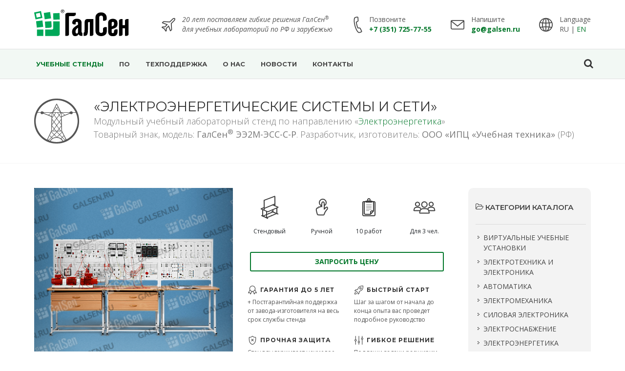

--- FILE ---
content_type: text/html; charset=UTF-8
request_url: https://galsen.ru/catalog/elektroenergetika/elektroenergeticheskie-sistemy-i-seti/ee2m-ess-s-r
body_size: 14775
content:
<!DOCTYPE html>
<html dir="ltr" lang="en-US">
<head>
    <meta http-equiv="content-type" content="text/html; charset=utf-8"/>

    <meta name="yandex-verification" content="eb14b143b164a1da" />

    <meta name="csrf-token" content="zWXYLOgo7jvceztBY4PLeyqyytnJrYXEBGON0eCn"/>

    <meta name="description" content="Электроэнергетические системы и сети ЭЭ2М-ЭСС-С-Р — комплект лабораторного оборудования производства ГалСен. Типовые сборно-разборные учебные стенды, тренажеры, модели и индивидуальные решения для оснащения лабораторий под заказ. До 5 лет гарантии и техподдержка."/>
    <link rel="apple-touch-icon" sizes="180x180" href="/apple-touch-icon.png?v=1">
    <link rel="icon" type="image/png" sizes="32x32" href="/favicon-32x32.png?v=1">
    <link rel="icon" type="image/png" sizes="16x16" href="/favicon-16x16.png?v=1">
    <link rel="manifest" href="/site.webmanifest?v=1">
    <link rel="mask-icon" href="/safari-pinned-tab.svg?v=1" color="#00a859">
    <link rel="shortcut icon" href="/favicon.ico?v=1">
    <meta name="msapplication-TileColor" content="#2d89ef">
    <meta name="theme-color" content="#ffffff">

    <!-- Google Tag Manager -->





    <!-- End Google Tag Manager -->

    <!-- Stylesheets
    ============================================= -->
    <link href="https://fonts.googleapis.com/css?family=Montserrat:300,400,500,600,700|Open+Sans:300,400,400i,600,700|PT+Serif+Caption:400i&subset=cyrillic,latin-ext" rel="stylesheet">
    <link rel="stylesheet" href="/css/all_ru.css?id=7a96b00b865019790fa3" type="text/css"/>
    <link rel="stylesheet" href="https://galsen.ru/css/custom.css" type="text/css"/>
    <meta name="viewport" content="width=device-width, initial-scale=1"/>

    <!--[if lt IE 9]>
    <script src="http://css3-mediaqueries-js.googlecode.com/svn/trunk/css3-mediaqueries.js"></script>
    <![endif]-->

    
    <title>
        Купить Электроэнергетические системы и сети ГалСен ЭЭ2М-ЭСС-С-Р у производителя учебных стендов    </title>

</head>
<body class="stretched  no-transition " data-loader="3" data-loader-color="#02772a"
      data-speed-in="500" data-speed-out="500">
<!-- Google Tag Manager (noscript) -->


<!-- End Google Tag Manager (noscript) -->
<!-- The Main Wrapper
============================================= -->
<div id="wrapper" class="clearfix">

    <!-- Header
    ============================================= -->
    <header id="header"
                    class="sticky-style-2"
    >

        <div class="container clearfix">
            <div id="logo">
                <a href="/" class="standard-logo" data-dark-logo="/ru/images/galsen_white.svg" title="На главную страницу сайта GALSEN.RU">
                    <img src="/ru/images/galsen.svg" alt="ГалСен">
                </a>
                <a href="/" class="retina-logo" data-dark-logo="/ru/images/galsen_white.svg" title="На главную страницу сайта GALSEN.RU">
                    <img src="/ru/images/galsen.svg" alt="ГалСен">
                </a>
            </div>
            <ul class="header-extras">
                <li>
                <i class="i-plain icon-line2-plane nomargin" id="top-shipping-info" title="Поставки с 2001 г. в страны: Россия, Казахстан, Таджикистан, Узбекистан, Кыргызстан, Армения, Беларусь, Азербайджан, Индия, Вьетнам, Монголия, Грузия"></i>
                    <div class="he-text" id="top-shipping-info">
                        <div class="font-weight-normal"><i>20 лет поставляем гибкие решения ГалСен<sup>&reg;</sup></i></div>
                        <div class="font-weight-normal"><i>для учебных лабораторий по РФ и зарубежью</i></div>
                        <!-- <img src="/flags/flags-header.png" alt="Работаем с Азербайджаном, Арменией, Белоруссией, Казахстаном, Кыргызстаном, Молдовой, Таджикистаном, Узбекистаном, Грузией и Туркменистаном">-->
                    </div>
                </li>

                <li>
                    <i class="i-plain icon-line2-call-end rotate-60 nomargin"></i>
                    <div class="he-text pl-1">
                        <div class="font-weight-normal">Позвоните</div>
                        <span class="font-weight-bold"><a href="tel:+7(351)725-77-55">+7 (351) 725-77-55</a></span>
                    </div>
                </li>

                <li>
                    <i class="i-plain icon-line2-envelope nomargin"></i>
                    <div class="he-text">
                        <div class="font-weight-normal">Напишите</div>
                        <span class="font-weight-bold"><a href="mailto:go@galsen.ru">go@galsen.ru</a></span>
                    </div>
                </li>
                <li>
                    <i class="i-plain icon-line2-globe nomargin"></i>
                    <div class="he-text">
                        <div class="font-weight-normal">Language</div>
                        <div class="font-weight-normal">RU | <a href="https://galsen.pro">EN</a></div>
                    </div>
                </li>
            </ul>
        </div>

        <div id="header-wrap">
            <nav id="primary-menu" class="style-2">
                <div class="container clearfix">
                    <div id="primary-menu-trigger"><i class="icon-reorder"></i></div>
                    <div id="logo" data-class-xs="hidden">
                        <a href="/" class="standard-logo" title="На главную страницу сайта GALSEN.RU">
                            <img src="/images/galsen_mini.svg" alt="ГалСен">
                        </a>
                        <a href="/" class="retina-logo" title="На главную страницу сайта GALSEN.RU">
                            <img src="/images/galsen_mini.svg" alt="ГалСен" >
                        </a>
                    </div>
                    <ul>
                        <li class="current">
                            <a href="https://galsen.ru/catalog">
                                <div>Учебные стенды</div>
                            </a>
                        </li>
                        <li >
                            <a href="https://galsen.ru/virtlab">
                                <div title="Программное обеспечение">ПО</div>
                            </a>
                        </li>
                        <li >
                            <a href="https://galsen.ru/support">
                                <div>Техподдержка</div>
                            </a>
                        </li>





                        <li >
                            <a href="https://galsen.ru/about">
                                <div>О нас</div>
                            </a>
                        </li>
                        <li >
                            <a href="https://galsen.ru/news">
                                <div>Новости</div>
                            </a>
                        </li>
                        <li >
                            <a href="https://galsen.ru/contacts">
                                <div>Контакты</div>
                            </a>
                        </li>
                        <li class="ml-5 pl-3 header-contacts" id="top-shipping-info">
                            <a class="text-danger" href="tel:+7 (351) 725-77-55"><i class="icon-line2-call-end rotate-60 mr-0"></i> +7 (351) 725-77-55</a>
                        </li>
                        <li class="header-contacts" id="top-shipping-info">
                            <a class="text-danger" href="mailto:go@galsen.ru"><i class="icon-line2-envelope"></i> go@galsen.ru</a>
                        </li>
                    </ul>

                    <div id="top-search">
                        <a href="#" id="top-search-trigger"><i class="icon-search3"></i><i class="icon-line-cross"></i></a>
                        <form action="#" method="post">
                            <input type="text" name="q" class="form-control typeahead" value=""
                                   placeholder="Найти на сайте">
                        </form>
                    </div>

                </div>
            </nav>
        </div>
    </header>
<!-- Site Content
    ============================================= -->
            <section id="page-title" class="page-title-nobg">

            <div class="container clearfix">
                <div class="row">
                                            <div class="col-12 col-md-auto pb-4 pb-md-0">
                                  <a href="https://galsen.ru/catalog/elektroenergetika/elektroenergeticheskie-sistemy-i-seti"><img class="page-title-icon" src="https://manager.galsen.ru/storage/manager/223/trend_pic-13.png" alt="Назад к списку стендов раздела «Электроэнергетические системы и сети»" title="Назад к списку стендов раздела «Электроэнергетические системы и сети»"></a>
                            </div>
                                        <div class="col align-self-center">
                    <h1>    «Электроэнергетические системы и сети»
</h1>
                                                    <span>    Модульный учебный лабораторный стенд по направлению «<a href="https://galsen.ru/catalog/elektroenergetika?elektroenergeticheskie-sistemy-i-seti">Электроэнергетика</a>»<br>
    Товарный знак, модель: <b>ГалСен<sup>&reg;</sup> ЭЭ2М-ЭСС-С-Р</b>. Разработчик, изготовитель: <b>ООО «ИПЦ «Учебная техника»</b> (РФ)
</span>
                                            </div>
                </div>

                
                
                
                
                
            </div>

        </section>
    
    <section id="content">
        <div class="content-wrap">
                <div class="container clearfix">
        <div class="postcontent nobottommargin clearfix">

            <div class="single-product">

                <div class="product">
                    <div class="row">
                        <div class="col-12 col-md-6">

                            <!-- Product Single - Gallery
                            ============================================= -->
                            <div class="product-image">
                                <div class="fslider" data-pagi="false" data-arrows="false" data-thumbs="true">
                                    <div >

                                        
                                        <div class="slider-wrap" data-lightbox="gallery">
                                                                                            <div class="slide" data-thumb="https://manager.galsen.ru/storage/manager/1152/conversions/6.2.3.-ЭЭ2-ЭСС-С-Р-thumb.png">
                                                    <a href="https://manager.galsen.ru/storage/manager/1152/conversions/6.2.3.-ЭЭ2-ЭСС-С-Р-big.png" data-lightbox="gallery-item">
                                                        <img src="https://manager.galsen.ru/storage/manager/1152/conversions/6.2.3.-ЭЭ2-ЭСС-С-Р-square.png"
                                                             title="Модульный сборно-разборный учебный лабораторный стенд «Электроэнергетические системы и сети» ГалСен® ЭЭ2М-ЭСС-С-Р (промышленный образец разработки ООО «ИПЦ «Учебная техника») для обучения по направлению «Электроэнергетика» для формирования у учащихся ключевых профессиональных компетенций и навыков инженеров и техников на образовательных практикумах"
                                                             alt="Модульный сборно-разборный учебный лабораторный стенд «Электроэнергетические системы и сети» ГалСен® ЭЭ2М-ЭСС-С-Р (промышленный образец разработки ООО «ИПЦ «Учебная техника») для обучения по направлению «Электроэнергетика» для формирования у учащихся ключевых профессиональных компетенций и навыков инженеров и техников на образовательных практикумах">
                                                    </a>
                                                </div>
                                                                                    </div>
                                    </div>
                                </div>
                                                            </div><!-- Product Single - Gallery End -->

                        </div>
                        <div class="col-12 col-md-6 product-desc">

                        <!-- Product Single - Short Description
                    ============================================= -->

                            <div class="row">
                                <div class="col-12 col-md-6 pr-md-0">
                                    <table class="table table-features table-borderless">
                                        <tr>
                                            <td class="pl-0 w-50" height="80px">
                                                                                                    <img src="https://galsen.ru/images/icons/product/stand.png"
                                                         alt="ЭЭ2М-ЭСС-С-Р Стендовый" title="Для напольной установки в лаборатории">
                                                                                            </td>
                                            <td class="w-50">
                                                                                                    <img src="https://galsen.ru/images/icons/product/manual.png"
                                                         alt="ЭЭ2М-ЭСС-С-Р Ручной" title="Управление стендом вручную">
                                                                                            </td>
                                        </tr>
                                        <tr>
                                            <td class="pl-0 pt-0">
                                                Стендовый
                                            </td>
                                            <td class="pt-0">
                                                Ручной
                                            </td>
                                        </tr>
                                    </table>
                                </div>
                                <div class="col-12 col-md-6 pl-md-0">
                                    <table class="table table-features table-borderless">
                                        <tr>
                                            <td class="w-50 pl-0" height="80px">
                                                <a href="#experiments"><img src="https://galsen.ru/images/icons/product/experiments_count.png" alt="ЭЭ2М-ЭСС-С-Р: 10базовых экспериментов" title="Число базовых экспериментов, проведение которых обеспечивает стенд и описанных в руководстве"></a>
                                            </td>
                                            <td class="w-50 pr-0">
                                                                                                    <img src="https://galsen.ru/images/icons/product/people_3.png"
                                                         alt="ЭЭ2М-ЭСС-С-Р: 3 рабочих места" title="На сколько рабочих мест рассчитан стенд">
                                                                                            </td>
                                        </tr>
                                        <tr>
                                            <td class="pl-0 pt-0">
                                                10
                                                работ
                                            </td>
                                            <td class="pr-0 pt-0">
                                                Для 3 чел.
                                            </td>
                                        </tr>
                                    </table>
                                </div>
                            </div>

                            <div class="row align-items-center no-gutters mb-4">

                                <div class="col">
                                    <a data-set="ЭЭ2М-ЭСС-С-Р"
                                       class="button-quotation button button-border button-rounded button-galsen p-0 d-block">
                                        Запросить цену
                                    </a>
                                </div>
                            </div>

                            <div class="row">
                                <div class="col-12 col-md-6">
                                    <div class="feature-box fbox-plain fbox-dark fbox-small">
                                        <div class="fbox-icon">
                                            <i class="icon-line2-badge"></i>
                                        </div>
                                        <h3>ГАРАНТИЯ ДО 5 ЛЕТ</h3>
                                        <p class="notopmargin"> + Постгарантийная поддержка от завода-изготовителя на весь срок службы стенда</p>
                                    </div>
                                    <div class="feature-box fbox-plain fbox-dark fbox-small mt-3 mt-md-4">
                                        <div class="fbox-icon">
                                            <i class="icon-line2-shield"></i>
                                        </div>
                                        <h3>ПРОЧНАЯ ЗАЩИТА</h3>
                                        <p class="notopmargin">Стенд выдерживает неумелое обращение, перегрузки, короткие замыкания</p>
                                    </div>
                                </div>
                                <div class="col-12 col-md-6">
                                    <div class="feature-box fbox-plain fbox-dark fbox-small mt-3 mt-md-0">
                                        <div class="fbox-icon">
                                            <i class="icon-line2-rocket"></i>
                                        </div>
                                        <h3>БЫСТРЫЙ СТАРТ</h3>
                                        <p class="notopmargin">Шаг за шагом от начала до конца опыта вас проведет подробное руководство</p>
                                    </div>
                                    <div class="feature-box fbox-plain fbox-dark fbox-small mt-3 mt-md-4">
                                        <div class="fbox-icon">
                                            <i class="icon-line2-equalizer"></i>
                                        </div>
                                        <h3>ГИБКОЕ РЕШЕНИЕ</h3>
                                        <p class="notopmargin">Под ваши задачи расширим или сократим набор сменных модулей ГалСен<sup>&reg;</p>
                                    </div>
                                </div>
                            </div>
                        </div>
                    </div>
                    <div class="row">
                        <div class="col mt-5 nobottommargin">
                            <div
                                class="tabs customjs tabs-alt tabs-justify clearfix ui-tabs ui-corner-all ui-widget ui-widget-content nobottommargin"
                                id="tabs">

                                <ul class="tab-nav clearfix ui-tabs-nav ui-corner-all ui-helper-reset ui-helper-clearfix ui-widget-header">
                                    <li>
                                        <a href="#experiments">
                                            <i class="icon-line2-bulb" title="Перечень базовых лабораторных работ"></i><span class="d-none d-md-inline-block" id="top-shipping-info"> Эксперименты</span>
                                        </a>
                                    </li>
                                    <li>
                                        <a href="#components">
                                            <i class="icon-line-grid" title="Комплект поставки"></i><span class="d-none d-md-inline-block" id="top-shipping-info"> Компоненты</span>
                                        </a>
                                    </li>
                                    <li class="d-none d-md-inline">
                                        <a href="#specs">
                                            <i class="icon-line-paper" title="Общие технические параметры"></i><span class="d-none d-md-inline-block" id="top-shipping-info"> Характеристики</span>
                                        </a>
                                    </li>
                                    <li>
                                        <a href="#tutorials">
                                            <i class="icon-line2-book-open" title="Перечень дидактического обеспечения в комплекте поставки"></i>
                                                                                            <span class="d-none d-md-inline-block" id="top-shipping-info"> Руководства</span>
                                                                                    </a>
                                    </li>
                                </ul>

                                <div class="tab-container">

                                    <div class="tab-content clearfix" id="experiments">
                                        <b>1. Установившиеся режимы элементов электрической сети.</b>
<br />
 1.1. Натурное моделирование установившегося режима работы трехфазного трансформатора.
<br />
 1.2. Натурное моделирование установившегося режима работы трехфазной линии электропередачи.
<br />
 <b>2. Установившиеся режимы электрических сетей.</b>
<br />
 2.1. Натурное моделирование установившегося режима работы фазы электрической сети с односторонним питанием. 
<br />
 2.2. Натурное моделирование установившегося режима работы фазы электрической сети с двусторонним питанием. 
<br />
 2.3. Натурное моделирование установившегося режима работы трехфазной электрической сети с односторонним питанием. 
<br />
 <b>3. Установившиеся режимы электроэнергетической системы.</b>
<br />
 3.1. Влияние на режим электроэнергетической системы потребляемой в ней активной / реактивной мощности. 
<br />
 3.2. Влияние на режим электроэнергетической системы генерируемой в ней активной / реактивной мощности. 
<br />
 <b>4. Регулирование напряжения в электрических сетях.</b>
<br />
 4.1. Встречное регулирование напряжения. 
<br />
 4.2. Регулирование напряжения путем поперечной компенсации реактивной мощности с помощью конденсаторной батареи.
<br />
 4.3. Регулирование напряжения путем продольной компенсации реактивной мощности с помощью конденсаторной батареи.
                                    </div>

                                    <div class="tab-content clearfix" id="components">
                                                                                    Типовой комплект поставки модульного учебного лабораторного стенда ГалСен<sup>&reg;</sup> ЭЭ2М-ЭСС-С-Р включает в себя оригинальные сменные функциональные блоки зарегистрированного товарного знака ГалСен<sup>&reg;</sup> и иные компоненты, перечень и описание которых предоставляется по запросу.<br><br>

                                        
                                        <a data-set="ЭЭ2М-ЭСС-С-Р (пришлите ТЗ на стенд)"
                                       class="button-quotation button button-border button-rounded button-galsen p-0 d-block">
                                        Запросить состав стенда (ТЗ)
                                    </a><br><br>

                                        <h3>Дополнительные преимущества сборно-разборных стендов ГалСен<sup>&reg;</sup>:</h3>
                                        <ul>
                                            <li>
                                            <b>Технология гибкой модульной сборки</b> — легкая компоновка цепей из сменных блоков ГалСен® по интуитивно понятному принципу конструктора; перекрёстное использование модулей в разных стендах одной или нескольких ваших учебных лабораторий; повышенная отказоустойчивость стенда в целом и оперативный ремонт/замена.
                                            </li>
                                            <li>
                                            <b>Технология масштабирования и бесшовной модернизации</b> — в отличие от монолитных (физически неразъёмных) учебных стендов-моноблоков прошлого поколения, возможна быстрая модернизация модульного стенда ГалСен® и расширение его возможностей путем простого добавления новых функциональных блоков (миниблоков, плат и т.п.) под новые задачи вашего лабораторного практикума.
                                            </li>
                                        </ul>
                                    </div>

                                    <div class="tab-content clearfix" id="specs">
                                        <table><tr><td width="492"> Потребляемая мощность, В·А, не более							 <br></td> <td width="103"> <span style="text-align:center;display:block;">500</span> </td> </tr><tr><td width="492"> <span style="text-align:justify;display:block;">Электропитание: </span> <span style="text-align:justify;display:block;">	 - от трехфазной сети переменного тока</span> <span style="text-align:justify;display:block;">	    с рабочим нулевым и защитным проводниками</span> <span style="text-align:justify;display:block;">	    напряжением, В												   </span> <span style="text-align:justify;display:block;">	 -  и от однофазной сети переменного тока</span> <span style="text-align:justify;display:block;">	    с рабочим нулевым и защитным проводниками</span> <span style="text-align:justify;display:block;">	    напряжением, В												  </span> 		 - частота, Гц												 		<br></td> <td width="103"> <span style="text-align:center;display:block;"> </span> <span style="text-align:center;display:block;"> </span> <span style="text-align:center;display:block;"> </span> <span style="text-align:center;display:block;">380 ± 38</span> <span style="text-align:center;display:block;"> </span> <span style="text-align:center;display:block;"> </span> <span style="text-align:center;display:block;">220 ± 22</span> <span style="text-align:center;display:block;">50 ± 0,5</span> </td> </tr><tr><td width="492"> Класс защиты от поражения электрическим током				  <br></td> <td width="103"> <span style="text-align:center;display:block;">I</span> </td> </tr><tr><td width="492"> <span style="text-align:justify;display:block;">Габаритные размеры, мм, не более</span> <span style="text-align:justify;display:block;">	  - длина (по фронту)												   </span> <span style="text-align:justify;display:block;">	  - ширина (ортогонально фронту)								     </span> 		  - высота															    <br></td> <td width="103"> <span style="text-align:center;display:block;"> </span> <span style="text-align:center;display:block;">3×910</span> <span style="text-align:center;display:block;">850</span> <span style="text-align:center;display:block;">1600</span> </td> </tr><tr><td width="492"> Масса, кг, не более													<br></td> <td width="103"> <span style="text-align:center;display:block;">250</span> </td> </tr><tr><td width="492"> Количество человек, которое одновременно и активно может работать на комплекте										  <br></td> <td width="103"> <span style="text-align:center;display:block;"> </span> <span style="text-align:center;display:block;">3</span> </td> </tr></table>
                                    </div>

                                    <div class="tab-content clearfix" id="tutorials">
                                                                                    Типовой комплект поставки учебного лабораторного оборудования ГалСен<sup>&reg;</sup> ЭЭ2М-ЭСС-С-Р включает в себя следующее дидактическое обеспечение:<br><br>
                                            <ol>
                                                                                                    <li>
                                                        Руководство по выполнению базовых экспериментов «Электроэнергетика - Электроэнергетические системы»
                                                                                                            </li>
                                                                                                    <li>
                                                        Сборник руководств по эксплуатации компонентов аппаратной части комплекта ЭЭ2М-ЭСС-С-Р
                                                                                                            </li>
                                                                                                    <li>
                                                        Компакт-диск с методическим обеспечением комплекта          ЭЭ2М-ЭСС-С-Р
                                                                                                            </li>
                                                                                            </ol>
                                                                            </div>

                                </div>

                            </div>
                        </div>
                    </div>
                </div>

                            </div>

        </div>
        <!-- Sidebar
   ============================================= -->
<div class="sidebar nobottommargin col_last">
    <div class="sidebar-widgets-wrap">

        <div class="widget widget_links clearfix">
            <h4><i class="icon-folder-open-alt"></i> Категории каталога</h4>
            <hr>
            <ul>
                <li>
                    <a class="widget-section-uppercase" href="/virtlab">Виртуальные учебные установки</a>
                </li>
                                    <li>
                                                    <a class="widget-section-uppercase" href="https://galsen.ru/catalog/elektrotehnika-elektronika">Электротехника и электроника</a>
                                            </li>
                                                        <li>
                                                    <a class="widget-section-uppercase" href="https://galsen.ru/catalog/avtomatika-robototehnika">Автоматика</a>
                                            </li>
                                                        <li>
                                                    <a class="widget-section-uppercase" href="https://galsen.ru/catalog/elektromehanika">Электромеханика</a>
                                            </li>
                                                        <li>
                                                    <a class="widget-section-uppercase" href="https://galsen.ru/catalog/silovaya-elektronika">Силовая электроника</a>
                                            </li>
                                                        <li>
                                                    <a class="widget-section-uppercase" href="https://galsen.ru/catalog/elektrosnabzhenie">Электроснабжение</a>
                                            </li>
                                                        <li>
                                                    <a class="widget-section-uppercase" href="https://galsen.ru/catalog/elektroenergetika">Электроэнергетика</a>
                                            </li>
                                            <ul>
                                                            <li>
                                                                            <a href="https://galsen.ru/catalog/elektroenergetika/elektricheskie-stancii-i-podstancii">Электрические станции и подстанции</a>
                                                                    </li>
                                                                                            <li>
                                                                            <a href="https://galsen.ru/catalog/elektroenergetika/elektroenergeticheskie-sistemy-i-seti">Электроэнергетические системы и сети</a>
                                                                    </li>
                                                                    <ul>
                                                                                    <li>
                                                                                                    <a href="https://galsen.ru/catalog/elektroenergetika/elektroenergeticheskie-sistemy-i-seti/ee1-ess-n-r">ЭЭ1-ЭСС-Н-Р</a>
                                                                                            </li>
                                                                                    <li>
                                                                                                    <a href="https://galsen.ru/catalog/elektroenergetika/elektroenergeticheskie-sistemy-i-seti/ee1-ess-c-r">ЭЭ1-ЭСС-C-Р</a>
                                                                                            </li>
                                                                                    <li>
                                                                                                    <a class="font-weight-bold">ЭЭ2М-ЭСС-С-Р</a>
                                                                                            </li>
                                                                            </ul>
                                                                                            <li>
                                                                            <a href="https://galsen.ru/catalog/elektroenergetika/relejnaya-zashchita-i-avtomatizaciya-elektroenergeticheskih-sistem">Релейная защита и автоматизация электроэнергетических систем</a>
                                                                    </li>
                                                                                            <li>
                                                                            <a href="https://galsen.ru/catalog/elektroenergetika/elektrosnabzhenie">Электроснабжение</a>
                                                                    </li>
                                                                                            <li>
                                                                            <a href="https://galsen.ru/catalog/elektroenergetika/dalnie-elektroperedachi-sverhvysokogo-napryazheniya">Дальние электропередачи сверхвысокого напряжения</a>
                                                                    </li>
                                                                                            <li>
                                                                            <a href="https://galsen.ru/catalog/elektroenergetika/perehodnye-processy-v-elektroenergeticheskih-sistemah">Переходные процессы в электроэнергетических системах</a>
                                                                    </li>
                                                                                            <li>
                                                                            <a href="https://galsen.ru/catalog/elektroenergetika/elektricheskie-izmereniya-na-elektrostanciyah">Электрические измерения на электрических станциях и подстанциях</a>
                                                                    </li>
                                                                                            <li>
                                                                            <a href="https://galsen.ru/catalog/elektroenergetika/model-odnomashinnoj-elektricheskoj-sistemy">Модель одномашинной электрической системы</a>
                                                                    </li>
                                                                                            <li>
                                                                            <a href="https://galsen.ru/catalog/elektroenergetika/model-elektricheskoj-sistemy1">Модель одномашинной электрической системы с асинхронизированным синхронным генератором</a>
                                                                    </li>
                                                                                            <li>
                                                                            <a href="https://galsen.ru/catalog/elektroenergetika/model-elektricheskoj-sistemy9">Модель одномашинной электрической системы с линией электропередачи и вставкой постоянного тока</a>
                                                                    </li>
                                                                                            <li>
                                                                            <a href="https://galsen.ru/catalog/elektroenergetika/rnizuveu">Режимы нейтрали и заземляющие устройства в электрических установках</a>
                                                                    </li>
                                                                                            <li>
                                                                            <a href="https://galsen.ru/catalog/elektroenergetika/avtomatika-normalnyh-rezhimov-elektroenergeticheskih-sistem">Автоматика нормальных режимов электроэнергетических систем</a>
                                                                    </li>
                                                                                            <li>
                                                                            <a href="https://galsen.ru/catalog/elektroenergetika/esipesisrziaese">Электрические станции и подстанции, электроэнергетические системы и сети, релейная защита и автоматизация электроэнергетических систем, электроснабжение</a>
                                                                    </li>
                                                                                            <li>
                                                                            <a href="https://galsen.ru/catalog/elektroenergetika/esipesisrziaeseppves">Электрические станции и подстанции, электроэнергетические системы и сети, релейная защита и автоматизация электроэнергетических систем, электроснабжение, переходные процессы в электроэнергетических системах</a>
                                                                    </li>
                                                                                            <li>
                                                                            <a href="https://galsen.ru/catalog/elektroenergetika/raspredelitelnye-elektricheskie-seti-s-optimizaciej-rezhimov">Распределительные электрические сети с&nbsp;оптимизацией режимов</a>
                                                                    </li>
                                                                                            <li>
                                                                            <a href="https://galsen.ru/catalog/elektroenergetika/korotkie-zamykaniya-v-elektroustanovkah">Короткие замыкания в электроустановках</a>
                                                                    </li>
                                                                                            <li>
                                                                            <a href="https://galsen.ru/catalog/elektroenergetika/esipesisrzaeseppvesdesn">Электрические станции и подстанции, электроэнергетические системы и сети, релейная защита, автоматизация электроэнергетических систем, электроснабжение, переходные процессы в электроэнергетических системах, дальние электропередачи сверхвысокого напряжения</a>
                                                                    </li>
                                                                                            <li>
                                                                            <a href="https://galsen.ru/catalog/elektroenergetika/model-elektricheskoj-sistemy-s-uzlom-kompleksnoj-nagruzki">Модель электрической системы с узлом комплексной нагрузки</a>
                                                                    </li>
                                                                                            <li>
                                                                            <a href="https://galsen.ru/catalog/elektroenergetika/model-elektricheskoj-sistemy10">Модель электрической системы — Производство, передача, распределение, потребление и качество электроэнергии</a>
                                                                    </li>
                                                                                            <li>
                                                                            <a href="https://galsen.ru/catalog/elektroenergetika/model-elektricheskoj-sistemy11">Модель электрической системы — Производство, передача, распределение, потребление и качество электроэнергии, электромагнитные и электромеханические переходные процессы в электроэнергетических системах</a>
                                                                    </li>
                                                                                            <li>
                                                                            <a href="https://galsen.ru/catalog/elektroenergetika/operativnie-pereklucheniya-v-raspredustroystvah">Оперативные переключения в&nbsp;распределительных устройствах электрических станций и подстанций</a>
                                                                    </li>
                                                                                            <li>
                                                                            <a href="https://galsen.ru/catalog/elektroenergetika/model-elektricheskoj-sistemy0">Модель электрической системы</a>
                                                                    </li>
                                                                                            <li>
                                                                            <a href="https://galsen.ru/catalog/elektroenergetika/zashchita-elektricheskih-podstancij-ot-perenapryazhenij">Защита электрических подстанций от&nbsp;перенапряжений</a>
                                                                    </li>
                                                                                            <li>
                                                                            <a href="https://galsen.ru/catalog/elektroenergetika/raspredustroystva-elektricheskih-podstanciy-35-750kv">Распределительные устройства электрических подстанций 35-750 кВ</a>
                                                                    </li>
                                                                                            <li>
                                                                            <a href="https://galsen.ru/catalog/elektroenergetika/elektromagnitnie-perehodnie-protsessi-elektricheskih-sistemah">Электромагнитные переходные процессы в электрических системах</a>
                                                                    </li>
                                                                                            <li>
                                                                            <a href="https://galsen.ru/catalog/elektroenergetika/model-dvuhmashinnoy-elektricheskoi-sistemy">Модель двухмашинной электрической системы</a>
                                                                    </li>
                                                                                            <li>
                                                                            <a href="https://galsen.ru/catalog/elektroenergetika/prosteishaya-model-elektricheskoy-sistemy">Простейшая модель электрической системы</a>
                                                                    </li>
                                                                                            <li>
                                                                            <a href="https://galsen.ru/catalog/elektroenergetika/model-trenazher-odnotransformatornoy-ponizitelnoy-podstancii-s-cifrovym-kru">Модель-тренажер однотрансформаторной  понизительной подстанции с цифровым КРУ</a>
                                                                    </li>
                                                                                    </ul>
                                                        <li>
                                                    <a class="widget-section-uppercase" href="https://galsen.ru/catalog/vozobnovlyaemaya-energetika">Нетрадиционные и возобновляемые источники энергии</a>
                                            </li>
                                                        <li>
                                                    <a class="widget-section-uppercase" href="https://galsen.ru/catalog/bezopasnost-zhiznedeyatelnosti">Безопасность жизнедеятельности и охрана труда</a>
                                            </li>
                                                        <li>
                                                    <a class="widget-section-uppercase" href="https://galsen.ru/catalog/elektromontazh-naladka">Электромонтаж и наладка</a>
                                            </li>
                                                        <li>
                                                    <a class="widget-section-uppercase" href="https://galsen.ru/catalog/elektricheskie-izmereniya">Электрические измерения</a>
                                            </li>
                                                        <li>
                                                    <a class="widget-section-uppercase" href="https://galsen.ru/catalog/energosberezhenie">Энергосбережение</a>
                                            </li>
                                                        <li>
                                                    <a class="widget-section-uppercase" href="https://galsen.ru/catalog/elektrotehnicheskie-materialy">Электротехнические материалы</a>
                                            </li>
                                                        <li>
                                                    <a class="widget-section-uppercase" href="https://galsen.ru/catalog/elementy-mehatroniki">Элементы мехатроники</a>
                                            </li>
                                                        <li>
                                                    <a class="widget-section-uppercase" href="https://galsen.ru/catalog/elektrosnabzhenie-zhd">Электроснабжение железных дорог</a>
                                            </li>
                                                        <li>
                                                    <a class="widget-section-uppercase" href="https://galsen.ru/catalog/svetotehnika">Светотехника</a>
                                            </li>
                                                        <li>
                                                    <a class="widget-section-uppercase" href="https://galsen.ru/catalog/energoaudit">Энергоаудит</a>
                                            </li>
                                                        <li>
                                                    <a class="widget-section-uppercase" href="https://galsen.ru/catalog/radiotehnika-svyaz">Радиотехника и связь</a>
                                            </li>
                                                        <li>
                                                    <a class="widget-section-uppercase" href="https://galsen.ru/catalog/smart-grids">Умные сети</a>
                                            </li>
                                                        <li>
                                                    <a class="widget-section-uppercase" href="https://galsen.ru/catalog/elektrotehnologii">Электротехнологии</a>
                                            </li>
                                                        <li>
                                                    <a class="widget-section-uppercase" href="https://galsen.ru/catalog/elektrooborudovanie-avtomatika-vodnyh-sudov">Электрооборудование и автоматика водных судов</a>
                                            </li>
                                                        <li>
                                                    <a class="widget-section-uppercase" href="https://galsen.ru/catalog/oborudovanie-po-infrastrukturnym-listam-wsr">Оборудование по инфраструктурным листам чемпионата «Профессионалы» (WSR)</a>
                                            </li>
                                                </ul>
        </div>
    </div>
</div><!-- .sidebar end -->
    </div>

            <div class="section dark footer-stick" style="background: #444444;">
                <div class="container clearfix">
                    <h3 class="h2 text-uppercase text-center text-md-left">
                        <i class="i-plain i-xlarge icon-line2-info d-none d-md-inline"></i> Не нашли то, что искали?
                    </h3>

                    <p class="text-center text-md-left">
                        Оперативно подберем оптимальное решение под Ваши задачи и бюджет.<br>
                    </p>

                    <form id="footer-contact-form" class="nobottommargin"
                          action="https://galsen.ru/form/contact" method="POST" novalidate="novalidate">

                        <input type="hidden" name="without_name" value="1">

                        <div class="form-result alert alert-success mt-3" style="display: none;">
                            Спасибо за обращение!<br>
                            Мы подготовим ответ и свяжемся с вами в течении 1-2 рабочих дней.
                        </div>

                        <div class="form-error alert alert-danger mt-3" style="display: none;">
                            Ошибка.<br>
                            Сервис временно недоступен, вы можете написать нам на <a href="mailto:go@galsen.ru">go@galsen.ru</a>.
                        </div>

                        <div class="form-process"></div>

                        <div class="form-content">
                            <div class="form-row">
                                <div class="form-group col-sm-12 col-md-6">
                                    <label for="org">Ваша организация (юр. лицо) *</label>
                                    <input type="text" name="org" required
                                           value="" class="required form-control">
                                    <div class="invalid-feedback"></div>
                                </div>
                            </div>
                            <div class="form-row">
                                <div class="form-group col-sm-12 col-md-6">
                                    <label for="email">E-mail в организации *</label>
                                    <input type="email" name="email" required
                                           value="" class="required email form-control">
                                    <div class="invalid-feedback"></div>
                                </div>

                                <div class="form-group col-sm-12 col-md-6">
                                    <label for="phone">Телефон в организации *</label>
                                    <input type="text" name="phone" required
                                           value="" class="required form-control">
                                    <div class="invalid-feedback"></div>
                                </div>
                            </div>
                            <div class="form-group">
                                <label for="message">Текст запроса *</label>
                                <textarea class="required form-control" name="message" rows="7" required
                                          cols="30" placeholder="Напишите вопрос или укажите модели / тематику стендов - в день обращения подготовим КП и проект ТЗ для тендеров (44-ФЗ, 223-ФЗ). Поможем обосновать прямую закупку у ед.поставщика до 600 тыс. руб."></textarea>
                                <div class="invalid-feedback"></div>
                            </div>
                            <div class="form-group">
                                <div class="form-check">
                                    <input type="checkbox" class="form-check-input" id="exampleCheck1" disabled="disabled" checked="checked">
                                    <label class="form-check-label" for="exampleCheck1">
                                        Принимаю <a href="/privacy-policy" target="_blank">Политику конфиденциальности</a>
                                        и <a href="/terms-of-use" target="_blank">Пользовательское соглашение</a>
                                    </label>
                                </div>
                            </div>
                            <div class="text-center text-md-left">
                                <div class="captcha">
                                    <div data-theme="dark" data-sitekey="6LeIUckZAAAAAKzvCL53YwTC60FL62s-cx2iis6G" class="g-recaptcha"></div>
                                    <div class="invalid-feedback"></div>
                                </div>

                                <br>

                                <button
                                    data-class-xxs="button-large"
                                    data-class-xs="button-large"
                                    data-class-sm="button-large"
                                    data-class-md="button-xlarge"
                                    data-class-lg="button-xlarge"
                                    class="button button-border button-rounded button-xlarge button-light nomargin" type="submit">
                                    <i class="icon-line-mail"></i>
                                    Отправить
                                </button>
                            </div>
                        </div>
                    </form>
                </div>
            </div>
        </div>
    </section>

    <div id="request-dealership-modal" class="mfp-hide modal-wide" style="width: auto">
    <div class="block divcenter modal-wide" style="background-color: #FFF;">
        <div class="feature-box fbox-center fbox-effect nobottomborder nobottommargin text-left" style="padding: 40px;">
            <h3 class="text-center">Запрос на дилерство</h3>

            <form class="nobottommargin position-relative" id="dealership-form"
                  action="https://galsen.ru/form/dealership" method="POST" novalidate="novalidate">

                <div class="form-result alert alert-success mt-3" style="display: none;">
                    Спасибо за обращение!<br>
                    Мы подготовим ответ и свяжемся с вами в течении 1-2 рабочих дней.
                </div>

                <div class="form-error alert alert-danger mt-3" style="display: none;">
                    Ошибка.<br>
                    Сервис временно недоступен, вы можете написать нам на <a href="mailto:go@galsen.ru">go@galsen.ru</a>.
                </div>

                <div class="form-process"></div>

                <div class="form-content">
                    <p>Расскажите о своей компании и о том, почему вы хотите стать дилером ГалСен.</p>
                    <br>

                    <div class="form-row">
                        <div class="form-group col-sm-12 col-md-6">
                            <label for="name">Как к вам обращаться<span class="text-danger">*</span></label>
                            <input type="text" name="name" id="name" required
                                   value="" class="form-control required">
                            <div class="invalid-feedback"></div>
                        </div>
                        <div class="form-group col-sm-12 col-md-6">
                            <label for="org">Организация <span class="text-danger">*</span></label>
                            <input type="text" name="org" id="org" required
                                   value="" class="form-control required">
                            <div class="invalid-feedback"></div>
                        </div>
                    </div>
                    <div class="form-row">
                        <div class="form-group col-sm-12 col-md-6">
                            <label for="email">Email <span class="text-danger">*</span></label>
                            <input type="email" name="email" id="email" required
                                   value="" class="required email form-control">
                            <div class="invalid-feedback"></div>
                        </div>
                        <div class="form-group col-sm-12 col-md-6">
                            <label for="phone">Телефон <span class="text-danger">*</span></label>
                            <input type="text" name="phone" id="phone" required
                                   value="" class="form-control required">
                            <div class="invalid-feedback"></div>
                        </div>
                    </div>
                    <div class="form-group">
                        <label for="message">Почему Вы хотите стать дилером ГалСен? <span class="text-danger">*</span></label>
                        <textarea class="required form-control" required name="message" id="message" rows="3" cols="30"></textarea>
                        <div class="invalid-feedback"></div>
                    </div>
                    <div class="form-group">
                        <div class="form-check">
                            <input type="checkbox" class="form-check-input" id="exampleCheck1" disabled="disabled" checked="checked">
                            <label class="form-check-label" for="exampleCheck1">
                                <small>
                                    Принимаю <a href="/privacy-policy" target="_blank">Политику конфиденциальности</a>
                                    и <a href="/terms-of-use" target="_blank">Пользовательское соглашение</a>
                                </small>
                            </label>
                        </div>
                    </div>
                    <div class="row text-center">
                        <div class="col">
                            <button class="button nomargin" type="submit"><i class="icon-line-mail"></i> Отправить запрос</button>
                        </div>
                    </div>
                </div>
            </form>
        </div>

    </div>
    <button title="Закрыть (Esc)" type="button" class="mfp-close">×</button>
</div>

    <footer id="footer" class="dark notopborder">
        <div class="container">
            <div class="footer-widgets-wrap clearfix">
                <div class="row clearfix">
                    <div class="col-lg-7">
                        <div class="row">
                            <div class="col-lg-6">
                                <div class="footer-big-contacts mb-4">
                                    <span class="mb-1">Телефон:</span>
                                    <a href="tel:+7(351)725-77-55">+7 (351) 725-77-55</a>
                                </div>
                            </div>
                            <div class="col-lg-6">
                                <div class="footer-big-contacts mb-4">
                                    <span class="mb-1">Электронная почта:</span>
                                    <a href="mailto:go@galsen.ru">go@galsen.ru</a>
                                </div>
                            </div>
                        </div>
                        <div class="row">
                            <div class="col-lg-6">
                                <div class="footer-big-contacts mb-4">
                                    <span class="mb-2">Мессенджеры:</span>
                                    <a href="https://wa.me/79220111138">
                                        <img width="32" src="https://galsen.ru/icons/whatsapp.svg" alt="Мы в WhatsApp">
                                    </a>
                                    <a href="https://t.me/galsenlabs">
                                        <img width="32" src="https://galsen.ru/icons/telegram.svg" alt="Мы в Telegram">
                                    </a>
                                </div>
                            </div>
                            <div class="col-lg-6">
                                <div class="footer-big-contacts mb-4">
                                    <span class="mb-2">Соцсети:</span>
                                    <a href="http://www.vk.com/galsenlabs" target="_blank">
                                        <img src="https://galsen.ru/icons/vk.svg" width="32" title="Официальная страница ГалСен в Вконтакте">
                                    </a>
                                    <!-- <a href="http://www.facebook.com/galsenlabs" target="_blank">
                                        <img width="32" src="https://galsen.ru/icons/facebook.svg" title="Официальная страница ГалСен в Facebook">
                                    </a>
                                    <a href="http://www.twitter.com/galsenlabs" target="_blank">
                                        <img width="32" src="https://galsen.ru/icons/twitter.svg" title="Официальный твиттер ГалСен">
                                    </a>
                                    <a href="http://www.instagram.com/galsenlabs" target="_blank">
                                        <img width="32" src="https://galsen.ru/icons/instagram.svg" title="Официальная страница ГалСен в Instagram">-->
                                    </a>
                                    <a href="http://www.youtube.com/galsenlab" target="_blank">
                                        <img width="32" src="https://galsen.ru/icons/youtube.svg" title="Официальный видеоканал ГалСен в Youtube">
                                    <a href="https://www.pinterest.com/galsenlabs/" target="_blank">
                                        <img width="32" src="https://galsen.ru/icons/pinterest.svg" title="Официальная страница ГалСен в Pinterest">
                                    </a>
                                    </a>
                                </div>
                            </div>
                        </div>
                    </div>

                    <div class="col-lg-5 mt-5 mt-lg-0">
                        <img width="100" src="https://galsen.ru/icons/eac.svg"
                             alt="Продукция ГалСен® соответствует техническим регламентам ТР ТС 004/2011, 020/2011 Таможенного Союза"
                             title="Продукция ГалСен® соответствует техническим регламентам ТР ТС 004/2011, 020/2011 Таможенного Союза">
                        &nbsp;
                        <a href="https://nsppo.ru"
                           title="ИПЦ Учебная техника состоит в Национальном союзе предприятий индустрии учебного оборудования и средств обучения и поставщиков образовательных организаций (НСППО)"
                           target="_blank">
                            <img width="128" src="https://galsen.ru/icons/nsppo_logo.svg"
                                 alt="ИПЦ Учебная техника состоит в Национальном союзе предприятий индустрии учебного оборудования и средств обучения и поставщиков образовательных организаций (НСППО)"
                                 title="ИПЦ Учебная техника состоит в Национальном союзе предприятий индустрии учебного оборудования и средств обучения и поставщиков образовательных организаций (НСППО)"
                                 class="mb-3 mb-lg-0">
                        </a>
                        &nbsp;
                        <img width="128" src="https://galsen.ru/icons/iso9001.svg"
                             alt="Система менеджмента качества сертифицирована на соответствие ГОСТ ISO 9001 по разработке,
                             производству, поставке, обслуживанию учебного оборудования ГалСен®, ТУ 9660-001-75437329-2016."
                             title="Система менеджмента качества сертифицирована на соответствие ГОСТ ISO 9001 по разработке, производству, поставке, обслуживанию учебного оборудования ГалСен®, ТУ 9660-001-75437329-2016.">
                    </div>
                </div>
            </div>
        </div>

        <div id="copyrights">
            <div class="container clearfix">
                <div class="copyrights-menu copyright-links clearfix">
                    <a href="/">Главная</a>
                    /<a href="https://galsen.ru/catalog">Учебные стенды</a>
                    /<a href="https://galsen.ru/virtlab">ПО</a>
                    /<a href="https://galsen.ru/price">Прайс</a>
                    /<a href="https://galsen.ru/support">Техподдержка</a>
                    /<a href="https://galsen.ru/support#faq">ЧаВо/FAQ</a>
                    /<a href="https://galsen.ru/about">О нас</a>
                    /<a href="https://galsen.ru/news">Новости</a>
                    /<a href="https://galsen.ru/contacts">Контакты</a>
                    /<a href="https://galsen.ru/dealers">Дилерам</a>
                    /<a href="https://galsen.ru/fake">Осторожно, подделки!</a>
                </div>
                <p>&copy; ООО «ИПЦ «Учебная техника» (г. Челябинск, ИНН 7448068445, ОГРН 1057422034427) — российский завод учебного лабораторного оборудования, 2001, 2026. Оригинальные модульные сборно-разборные стенды для обучения зарегистрированного товарного знака ГалСен&reg; запатентованы, производятся в России в соответствии с ТУ 9660-001-75437329-2016. Лабораторные стенды ГалСен® соответствуют техрегламентам ТР ТС 004/2011, 020/2011. Система менеджмента качества изготовителя сертифицирована на соответствие ГОСТ ISO 9001. Запрещено любое использование всех текстовых, фото, графических, видео и иных материалов, размещенных на сайте GALSEN.RU, включая изображения промышленных образцов, товаров, товарных знаков, описания характеристик и комплектации, перечни лабораторных работ, без предварительного письменного соглашения с их правообладателем &mdash; ООО «ИПЦ «Учебная техника». Правообладатели товарных знаков: ООО «ИПЦ «Учебная техника» (№318023), ИП Галишников К.Ю. (№587588, №592369).</p>
               <p>Разработчик и производитель оборудования, стендов, моделей, тренажеров ГалСен&reg; для начального, среднего и высшего профессионального образования (НПО, СПО, ВПО, ДПО) по ФГОС, переподготовки и повышения квалификации кадров оставляет за собой право в целях модернизации вносить изменения (улучшения) во внешний вид оборудования, комплектацию, конструктивно-технические характеристики и программно-методическое обеспечение без предварительного уведомления. Использование сайта означает ваше полное и безусловное согласие с <a href="/privacy-policy">Политикой конфиденциальности</a> и <a href="/terms-of-use">Пользовательским соглашением</a>. При несогласии с данными условиями немедленно покиньте сайт.</p>
            </div>
        </div>
    </footer>
</div>

<div id="gotoTop" class="icon-angle-up"></div>

<script src="/ru/js/all.js?id=0cbc73557c643a17f178"></script>
<script src="//code.jivo.ru/widget/thAc7yPs3t" async></script>

<!-- Yandex.Metrika counter -->
<script type="text/javascript" >
   (function(m,e,t,r,i,k,a){m[i]=m[i]||function(){(m[i].a=m[i].a||[]).push(arguments)};
   m[i].l=1*new Date();
   for (var j = 0; j < document.scripts.length; j++) {if (document.scripts[j].src === r) { return; }}
   k=e.createElement(t),a=e.getElementsByTagName(t)[0],k.async=1,k.src=r,a.parentNode.insertBefore(k,a)})
   (window, document, "script", "https://mc.yandex.ru/metrika/tag.js", "ym");

   ym(24572930, "init", {
        clickmap:true,
        trackLinks:true,
        accurateTrackBounce:true,
        webvisor:true
   });
</script>
<noscript><div><img src="https://mc.yandex.ru/watch/24572930" style="position:absolute; left:-9999px;" alt="" /></div></noscript>
<!-- /Yandex.Metrika counter -->


<!-- Global site tag (gtag.js) - Google Analytics -->

<script>
    window.dataLayer = window.dataLayer || [];

    function gtag() {
        dataLayer.push(arguments);
    }

    gtag('js', new Date());

    gtag('config', 'UA-120545128-1');
</script>
<script src="https://www.google.com/recaptcha/api.js?hl=ru" async defer></script>

    <script>
        jQuery(document).ready(function ($) {
            setTimeout(function () {
                if (location.hash) {
                    window.scrollTo(0, 0);
                }
            }, 1);

            let activeTabIndex = 0;

            if (location.hash) {
                const hash = window.location.hash.substr(1);
                const tabs = ['experiments', 'components', 'specs', 'tutorials'];

                if (tabs.indexOf(hash) !== -1) {
                    activeTabIndex = tabs.indexOf(hash)
                }
            }

            $("#tabs").tabs({
                active: activeTabIndex,
                show: {
                    effect: "fade",
                    duration: 400
                }
            });
        });

        jQuery(window).on('load', function () {
            var divScrollToAnchor = window.location.hash;

            if (typeof divScrollToAnchor !== 'undefined' && divScrollToAnchor.length > 0) {
                var t = setTimeout(function () {
                    $('html,body').stop(true).animate({
                        'scrollTop': $(divScrollToAnchor).offset().top - 100
                    }, 700, 'easeOutQuad');
                }, 1000);
            }
        });
    </script>

<div id="request-quotation-modal" class="mfp-hide modal-wide" style="width: auto">
    <div class="block divcenter modal-wide" style="background-color: #FFF;">
        <div class="feature-box fbox-center fbox-effect nobottomborder nobottommargin text-left" style="padding: 40px;">
            <h3 class="text-center">Коммерческое предложение в день обращения!</h3>

            <form class="nobottommargin position-relative" id="request-quotation-form"
                  action="https://galsen.ru/form/quotation" method="POST" novalidate="novalidate">

                <input type="hidden" name="without_name" value="1">

                <div class="form-result alert alert-success mt-3" style="display: none;">
                    Спасибо, мы получили ваш запрос!<br>
                    Ответим в ближайшее время.
                </div>

                <div class="form-error alert alert-danger mt-3" style="display: none;">
                    Ошибка<br>
                    Попробуйте позже еще раз, либо просто напишите нам на e-mail <a href="mailto:info@galsen.ru">info@galsen.ru</a>
                </div>

                <div class="form-process"></div>

                <div class="form-content">
                    <p><b>Вы учебное заведение</b>, закупаете по тендерам, 44-ФЗ, 223-ФЗ? Предоставим КП и проекты ТЗ, а также обоснование прямой закупки у ед. поставщика до 600 тыс. руб.</p>
                    <p><b>Вы торгующая организация</b>? Для ускорения ответа обязательно в тексте запроса укажите конечного заказчика и все реквизиты вашей компании.</p>
                    <br>

                    <div class="form-row">
                        <div class="form-group col-sm-12 col-md-6">
                            <label for="org">Название вашей организации <span class="text-danger">*</span></label>
                            <input type="text" name="org" id="org" required
                                   value="" class="required form-control">
                            <div class="invalid-feedback"></div>
                        </div>
                    </div>
                    <div class="form-row">
                        <div class="form-group col-sm-12 col-md-6">
                            <label for="email">Ваш e-mail в организации <span class="text-danger">*</span></label>
                            <input type="email" name="email" id="email" required
                                   value="" class="required email form-control">
                            <div class="invalid-feedback"></div>
                        </div>
                        <div class="form-group col-sm-12 col-md-6">
                            <label for="phone">Ваш телефон в организации <span class="text-danger">*</span></label>
                            <input type="text" name="phone" id="phone" required
                                   value="" class="required form-control">
                            <div class="invalid-feedback"></div>
                        </div>
                    </div>
                    <div class="form-group">
                        <label for="message">Текст запроса<span class="text-danger">*</span></label>
                        <br>Нужны сведения по нескольким стендам? Укажите <b>весь список в одном запросе</b>.<br>
                        <textarea class="required form-control" required name="message" id="message" rows="2" cols="30"></textarea>
                        <div class="invalid-feedback"></div>
                    </div>
                    <div class="form-group">
                        <div class="form-check">
                            <input type="checkbox" class="form-check-input" id="exampleCheck1" disabled="disabled" checked="checked">
                            <label class="form-check-label" for="exampleCheck1">
                                <small>
                                Принимаю <a href="/privacy-policy" target="_blank">Политику конфиденциальности</a>
                                и <a href="/terms-of-use" target="_blank">Пользовательское соглашение</a>
                                </small>
                            </label>
                        </div>
                    </div>
                    <div class="row text-center">
                        <div class="col">
                            <button class="button nomargin" type="submit"><i class="icon-line-mail"></i> Отправить запрос</button>
                        </div>
                    </div>
                </div>
            </form>
        </div>

    </div>
</div>
<div id="request-virtlab-modal" class="mfp-hide modal-wide" style="width: auto">
    <div class="block divcenter modal-wide" style="background-color: #FFF;">
        <div class="feature-box fbox-center fbox-effect nobottomborder nobottommargin text-left" style="padding: 40px;">
            <h3 class="text-center">Запрос на бесплатный тестовый доступ к&nbsp;виртуальным лабораторным работам</h3>

            <form class="nobottommargin position-relative" id="request-virtlab-form"
                  action="https://galsen.ru/form/virtlab" method="POST" novalidate="novalidate">

                <input type="hidden" name="without_name" value="1">

                <div class="form-result alert alert-success mt-3" style="display: none;">
                    Спасибо, мы получили ваш запрос!<br>
                    Ответим в ближайшее время.
                </div>

                <div class="form-error alert alert-danger mt-3" style="display: none;">
                    Ошибка<br>
                    Попробуйте позже еще раз, либо просто напишите нам на e-mail <a href="mailto:info@galsen.ru">info@galsen.ru</a>
                </div>

                <div class="form-process"></div>

                <div class="form-content">
                    <p>Предоставим возможность оценить все преимущества продукта в течение пробного периода. Для получения доступа немного расскажите о себе.</p>
                    <br>

                    <div class="form-row">
                        <div class="form-group col-sm-12 col-md-6">
                            <label for="org">Название вашей организации <span class="text-danger">*</span></label>
                            <input type="text" name="org" id="org" required
                                   value="" class="form-control required">
                            <div class="invalid-feedback"></div>
                        </div>
                    </div>
                    <div class="form-row">
                        <div class="form-group col-sm-12 col-md-6">
                            <label for="email">Ваш e-mail в организации <span class="text-danger">*</span></label>
                            <input type="email" name="email" id="email" required
                                   value="" class="required email form-control">
                            <div class="invalid-feedback"></div>
                        </div>
                        <div class="form-group col-sm-12 col-md-6">
                            <label for="phone">Ваш телефон в организации <span class="text-danger">*</span></label>
                            <input type="text" name="phone" id="phone" required
                                   value="" class="form-control required">
                            <div class="invalid-feedback"></div>
                        </div>
                    </div>
                    <div class="form-group">
                        <label for="message">Текст запроса<span class="text-danger">*</span></label>
                        <textarea class="required form-control" required name="message" id="message" rows="2" cols="30"></textarea>
                        <div class="invalid-feedback"></div>
                    </div>
                    <div class="form-group">
                        <div class="form-check">
                            <input type="checkbox" class="form-check-input" id="exampleCheck1" disabled="disabled" checked="checked">
                            <label class="form-check-label" for="exampleCheck1">
                                <small>
                                Принимаю <a href="/privacy-policy" target="_blank">Политику конфиденциальности</a>
                                и <a href="/terms-of-use" target="_blank">Пользовательское соглашение</a>
                                </small>
                            </label>
                        </div>
                    </div>
                    <div class="row text-center">
                        <div class="col">
                            <button class="button nomargin" type="submit"><i class="icon-line-mail"></i> Отправить запрос</button>
                        </div>
                    </div>
                </div>
            </form>
        </div>

    </div>
</div>
</body>
</html>


--- FILE ---
content_type: text/html; charset=utf-8
request_url: https://www.google.com/recaptcha/api2/anchor?ar=1&k=6LeIUckZAAAAAKzvCL53YwTC60FL62s-cx2iis6G&co=aHR0cHM6Ly9nYWxzZW4ucnU6NDQz&hl=ru&v=PoyoqOPhxBO7pBk68S4YbpHZ&theme=dark&size=normal&anchor-ms=20000&execute-ms=30000&cb=5elpzvyz19u4
body_size: 49590
content:
<!DOCTYPE HTML><html dir="ltr" lang="ru"><head><meta http-equiv="Content-Type" content="text/html; charset=UTF-8">
<meta http-equiv="X-UA-Compatible" content="IE=edge">
<title>reCAPTCHA</title>
<style type="text/css">
/* cyrillic-ext */
@font-face {
  font-family: 'Roboto';
  font-style: normal;
  font-weight: 400;
  font-stretch: 100%;
  src: url(//fonts.gstatic.com/s/roboto/v48/KFO7CnqEu92Fr1ME7kSn66aGLdTylUAMa3GUBHMdazTgWw.woff2) format('woff2');
  unicode-range: U+0460-052F, U+1C80-1C8A, U+20B4, U+2DE0-2DFF, U+A640-A69F, U+FE2E-FE2F;
}
/* cyrillic */
@font-face {
  font-family: 'Roboto';
  font-style: normal;
  font-weight: 400;
  font-stretch: 100%;
  src: url(//fonts.gstatic.com/s/roboto/v48/KFO7CnqEu92Fr1ME7kSn66aGLdTylUAMa3iUBHMdazTgWw.woff2) format('woff2');
  unicode-range: U+0301, U+0400-045F, U+0490-0491, U+04B0-04B1, U+2116;
}
/* greek-ext */
@font-face {
  font-family: 'Roboto';
  font-style: normal;
  font-weight: 400;
  font-stretch: 100%;
  src: url(//fonts.gstatic.com/s/roboto/v48/KFO7CnqEu92Fr1ME7kSn66aGLdTylUAMa3CUBHMdazTgWw.woff2) format('woff2');
  unicode-range: U+1F00-1FFF;
}
/* greek */
@font-face {
  font-family: 'Roboto';
  font-style: normal;
  font-weight: 400;
  font-stretch: 100%;
  src: url(//fonts.gstatic.com/s/roboto/v48/KFO7CnqEu92Fr1ME7kSn66aGLdTylUAMa3-UBHMdazTgWw.woff2) format('woff2');
  unicode-range: U+0370-0377, U+037A-037F, U+0384-038A, U+038C, U+038E-03A1, U+03A3-03FF;
}
/* math */
@font-face {
  font-family: 'Roboto';
  font-style: normal;
  font-weight: 400;
  font-stretch: 100%;
  src: url(//fonts.gstatic.com/s/roboto/v48/KFO7CnqEu92Fr1ME7kSn66aGLdTylUAMawCUBHMdazTgWw.woff2) format('woff2');
  unicode-range: U+0302-0303, U+0305, U+0307-0308, U+0310, U+0312, U+0315, U+031A, U+0326-0327, U+032C, U+032F-0330, U+0332-0333, U+0338, U+033A, U+0346, U+034D, U+0391-03A1, U+03A3-03A9, U+03B1-03C9, U+03D1, U+03D5-03D6, U+03F0-03F1, U+03F4-03F5, U+2016-2017, U+2034-2038, U+203C, U+2040, U+2043, U+2047, U+2050, U+2057, U+205F, U+2070-2071, U+2074-208E, U+2090-209C, U+20D0-20DC, U+20E1, U+20E5-20EF, U+2100-2112, U+2114-2115, U+2117-2121, U+2123-214F, U+2190, U+2192, U+2194-21AE, U+21B0-21E5, U+21F1-21F2, U+21F4-2211, U+2213-2214, U+2216-22FF, U+2308-230B, U+2310, U+2319, U+231C-2321, U+2336-237A, U+237C, U+2395, U+239B-23B7, U+23D0, U+23DC-23E1, U+2474-2475, U+25AF, U+25B3, U+25B7, U+25BD, U+25C1, U+25CA, U+25CC, U+25FB, U+266D-266F, U+27C0-27FF, U+2900-2AFF, U+2B0E-2B11, U+2B30-2B4C, U+2BFE, U+3030, U+FF5B, U+FF5D, U+1D400-1D7FF, U+1EE00-1EEFF;
}
/* symbols */
@font-face {
  font-family: 'Roboto';
  font-style: normal;
  font-weight: 400;
  font-stretch: 100%;
  src: url(//fonts.gstatic.com/s/roboto/v48/KFO7CnqEu92Fr1ME7kSn66aGLdTylUAMaxKUBHMdazTgWw.woff2) format('woff2');
  unicode-range: U+0001-000C, U+000E-001F, U+007F-009F, U+20DD-20E0, U+20E2-20E4, U+2150-218F, U+2190, U+2192, U+2194-2199, U+21AF, U+21E6-21F0, U+21F3, U+2218-2219, U+2299, U+22C4-22C6, U+2300-243F, U+2440-244A, U+2460-24FF, U+25A0-27BF, U+2800-28FF, U+2921-2922, U+2981, U+29BF, U+29EB, U+2B00-2BFF, U+4DC0-4DFF, U+FFF9-FFFB, U+10140-1018E, U+10190-1019C, U+101A0, U+101D0-101FD, U+102E0-102FB, U+10E60-10E7E, U+1D2C0-1D2D3, U+1D2E0-1D37F, U+1F000-1F0FF, U+1F100-1F1AD, U+1F1E6-1F1FF, U+1F30D-1F30F, U+1F315, U+1F31C, U+1F31E, U+1F320-1F32C, U+1F336, U+1F378, U+1F37D, U+1F382, U+1F393-1F39F, U+1F3A7-1F3A8, U+1F3AC-1F3AF, U+1F3C2, U+1F3C4-1F3C6, U+1F3CA-1F3CE, U+1F3D4-1F3E0, U+1F3ED, U+1F3F1-1F3F3, U+1F3F5-1F3F7, U+1F408, U+1F415, U+1F41F, U+1F426, U+1F43F, U+1F441-1F442, U+1F444, U+1F446-1F449, U+1F44C-1F44E, U+1F453, U+1F46A, U+1F47D, U+1F4A3, U+1F4B0, U+1F4B3, U+1F4B9, U+1F4BB, U+1F4BF, U+1F4C8-1F4CB, U+1F4D6, U+1F4DA, U+1F4DF, U+1F4E3-1F4E6, U+1F4EA-1F4ED, U+1F4F7, U+1F4F9-1F4FB, U+1F4FD-1F4FE, U+1F503, U+1F507-1F50B, U+1F50D, U+1F512-1F513, U+1F53E-1F54A, U+1F54F-1F5FA, U+1F610, U+1F650-1F67F, U+1F687, U+1F68D, U+1F691, U+1F694, U+1F698, U+1F6AD, U+1F6B2, U+1F6B9-1F6BA, U+1F6BC, U+1F6C6-1F6CF, U+1F6D3-1F6D7, U+1F6E0-1F6EA, U+1F6F0-1F6F3, U+1F6F7-1F6FC, U+1F700-1F7FF, U+1F800-1F80B, U+1F810-1F847, U+1F850-1F859, U+1F860-1F887, U+1F890-1F8AD, U+1F8B0-1F8BB, U+1F8C0-1F8C1, U+1F900-1F90B, U+1F93B, U+1F946, U+1F984, U+1F996, U+1F9E9, U+1FA00-1FA6F, U+1FA70-1FA7C, U+1FA80-1FA89, U+1FA8F-1FAC6, U+1FACE-1FADC, U+1FADF-1FAE9, U+1FAF0-1FAF8, U+1FB00-1FBFF;
}
/* vietnamese */
@font-face {
  font-family: 'Roboto';
  font-style: normal;
  font-weight: 400;
  font-stretch: 100%;
  src: url(//fonts.gstatic.com/s/roboto/v48/KFO7CnqEu92Fr1ME7kSn66aGLdTylUAMa3OUBHMdazTgWw.woff2) format('woff2');
  unicode-range: U+0102-0103, U+0110-0111, U+0128-0129, U+0168-0169, U+01A0-01A1, U+01AF-01B0, U+0300-0301, U+0303-0304, U+0308-0309, U+0323, U+0329, U+1EA0-1EF9, U+20AB;
}
/* latin-ext */
@font-face {
  font-family: 'Roboto';
  font-style: normal;
  font-weight: 400;
  font-stretch: 100%;
  src: url(//fonts.gstatic.com/s/roboto/v48/KFO7CnqEu92Fr1ME7kSn66aGLdTylUAMa3KUBHMdazTgWw.woff2) format('woff2');
  unicode-range: U+0100-02BA, U+02BD-02C5, U+02C7-02CC, U+02CE-02D7, U+02DD-02FF, U+0304, U+0308, U+0329, U+1D00-1DBF, U+1E00-1E9F, U+1EF2-1EFF, U+2020, U+20A0-20AB, U+20AD-20C0, U+2113, U+2C60-2C7F, U+A720-A7FF;
}
/* latin */
@font-face {
  font-family: 'Roboto';
  font-style: normal;
  font-weight: 400;
  font-stretch: 100%;
  src: url(//fonts.gstatic.com/s/roboto/v48/KFO7CnqEu92Fr1ME7kSn66aGLdTylUAMa3yUBHMdazQ.woff2) format('woff2');
  unicode-range: U+0000-00FF, U+0131, U+0152-0153, U+02BB-02BC, U+02C6, U+02DA, U+02DC, U+0304, U+0308, U+0329, U+2000-206F, U+20AC, U+2122, U+2191, U+2193, U+2212, U+2215, U+FEFF, U+FFFD;
}
/* cyrillic-ext */
@font-face {
  font-family: 'Roboto';
  font-style: normal;
  font-weight: 500;
  font-stretch: 100%;
  src: url(//fonts.gstatic.com/s/roboto/v48/KFO7CnqEu92Fr1ME7kSn66aGLdTylUAMa3GUBHMdazTgWw.woff2) format('woff2');
  unicode-range: U+0460-052F, U+1C80-1C8A, U+20B4, U+2DE0-2DFF, U+A640-A69F, U+FE2E-FE2F;
}
/* cyrillic */
@font-face {
  font-family: 'Roboto';
  font-style: normal;
  font-weight: 500;
  font-stretch: 100%;
  src: url(//fonts.gstatic.com/s/roboto/v48/KFO7CnqEu92Fr1ME7kSn66aGLdTylUAMa3iUBHMdazTgWw.woff2) format('woff2');
  unicode-range: U+0301, U+0400-045F, U+0490-0491, U+04B0-04B1, U+2116;
}
/* greek-ext */
@font-face {
  font-family: 'Roboto';
  font-style: normal;
  font-weight: 500;
  font-stretch: 100%;
  src: url(//fonts.gstatic.com/s/roboto/v48/KFO7CnqEu92Fr1ME7kSn66aGLdTylUAMa3CUBHMdazTgWw.woff2) format('woff2');
  unicode-range: U+1F00-1FFF;
}
/* greek */
@font-face {
  font-family: 'Roboto';
  font-style: normal;
  font-weight: 500;
  font-stretch: 100%;
  src: url(//fonts.gstatic.com/s/roboto/v48/KFO7CnqEu92Fr1ME7kSn66aGLdTylUAMa3-UBHMdazTgWw.woff2) format('woff2');
  unicode-range: U+0370-0377, U+037A-037F, U+0384-038A, U+038C, U+038E-03A1, U+03A3-03FF;
}
/* math */
@font-face {
  font-family: 'Roboto';
  font-style: normal;
  font-weight: 500;
  font-stretch: 100%;
  src: url(//fonts.gstatic.com/s/roboto/v48/KFO7CnqEu92Fr1ME7kSn66aGLdTylUAMawCUBHMdazTgWw.woff2) format('woff2');
  unicode-range: U+0302-0303, U+0305, U+0307-0308, U+0310, U+0312, U+0315, U+031A, U+0326-0327, U+032C, U+032F-0330, U+0332-0333, U+0338, U+033A, U+0346, U+034D, U+0391-03A1, U+03A3-03A9, U+03B1-03C9, U+03D1, U+03D5-03D6, U+03F0-03F1, U+03F4-03F5, U+2016-2017, U+2034-2038, U+203C, U+2040, U+2043, U+2047, U+2050, U+2057, U+205F, U+2070-2071, U+2074-208E, U+2090-209C, U+20D0-20DC, U+20E1, U+20E5-20EF, U+2100-2112, U+2114-2115, U+2117-2121, U+2123-214F, U+2190, U+2192, U+2194-21AE, U+21B0-21E5, U+21F1-21F2, U+21F4-2211, U+2213-2214, U+2216-22FF, U+2308-230B, U+2310, U+2319, U+231C-2321, U+2336-237A, U+237C, U+2395, U+239B-23B7, U+23D0, U+23DC-23E1, U+2474-2475, U+25AF, U+25B3, U+25B7, U+25BD, U+25C1, U+25CA, U+25CC, U+25FB, U+266D-266F, U+27C0-27FF, U+2900-2AFF, U+2B0E-2B11, U+2B30-2B4C, U+2BFE, U+3030, U+FF5B, U+FF5D, U+1D400-1D7FF, U+1EE00-1EEFF;
}
/* symbols */
@font-face {
  font-family: 'Roboto';
  font-style: normal;
  font-weight: 500;
  font-stretch: 100%;
  src: url(//fonts.gstatic.com/s/roboto/v48/KFO7CnqEu92Fr1ME7kSn66aGLdTylUAMaxKUBHMdazTgWw.woff2) format('woff2');
  unicode-range: U+0001-000C, U+000E-001F, U+007F-009F, U+20DD-20E0, U+20E2-20E4, U+2150-218F, U+2190, U+2192, U+2194-2199, U+21AF, U+21E6-21F0, U+21F3, U+2218-2219, U+2299, U+22C4-22C6, U+2300-243F, U+2440-244A, U+2460-24FF, U+25A0-27BF, U+2800-28FF, U+2921-2922, U+2981, U+29BF, U+29EB, U+2B00-2BFF, U+4DC0-4DFF, U+FFF9-FFFB, U+10140-1018E, U+10190-1019C, U+101A0, U+101D0-101FD, U+102E0-102FB, U+10E60-10E7E, U+1D2C0-1D2D3, U+1D2E0-1D37F, U+1F000-1F0FF, U+1F100-1F1AD, U+1F1E6-1F1FF, U+1F30D-1F30F, U+1F315, U+1F31C, U+1F31E, U+1F320-1F32C, U+1F336, U+1F378, U+1F37D, U+1F382, U+1F393-1F39F, U+1F3A7-1F3A8, U+1F3AC-1F3AF, U+1F3C2, U+1F3C4-1F3C6, U+1F3CA-1F3CE, U+1F3D4-1F3E0, U+1F3ED, U+1F3F1-1F3F3, U+1F3F5-1F3F7, U+1F408, U+1F415, U+1F41F, U+1F426, U+1F43F, U+1F441-1F442, U+1F444, U+1F446-1F449, U+1F44C-1F44E, U+1F453, U+1F46A, U+1F47D, U+1F4A3, U+1F4B0, U+1F4B3, U+1F4B9, U+1F4BB, U+1F4BF, U+1F4C8-1F4CB, U+1F4D6, U+1F4DA, U+1F4DF, U+1F4E3-1F4E6, U+1F4EA-1F4ED, U+1F4F7, U+1F4F9-1F4FB, U+1F4FD-1F4FE, U+1F503, U+1F507-1F50B, U+1F50D, U+1F512-1F513, U+1F53E-1F54A, U+1F54F-1F5FA, U+1F610, U+1F650-1F67F, U+1F687, U+1F68D, U+1F691, U+1F694, U+1F698, U+1F6AD, U+1F6B2, U+1F6B9-1F6BA, U+1F6BC, U+1F6C6-1F6CF, U+1F6D3-1F6D7, U+1F6E0-1F6EA, U+1F6F0-1F6F3, U+1F6F7-1F6FC, U+1F700-1F7FF, U+1F800-1F80B, U+1F810-1F847, U+1F850-1F859, U+1F860-1F887, U+1F890-1F8AD, U+1F8B0-1F8BB, U+1F8C0-1F8C1, U+1F900-1F90B, U+1F93B, U+1F946, U+1F984, U+1F996, U+1F9E9, U+1FA00-1FA6F, U+1FA70-1FA7C, U+1FA80-1FA89, U+1FA8F-1FAC6, U+1FACE-1FADC, U+1FADF-1FAE9, U+1FAF0-1FAF8, U+1FB00-1FBFF;
}
/* vietnamese */
@font-face {
  font-family: 'Roboto';
  font-style: normal;
  font-weight: 500;
  font-stretch: 100%;
  src: url(//fonts.gstatic.com/s/roboto/v48/KFO7CnqEu92Fr1ME7kSn66aGLdTylUAMa3OUBHMdazTgWw.woff2) format('woff2');
  unicode-range: U+0102-0103, U+0110-0111, U+0128-0129, U+0168-0169, U+01A0-01A1, U+01AF-01B0, U+0300-0301, U+0303-0304, U+0308-0309, U+0323, U+0329, U+1EA0-1EF9, U+20AB;
}
/* latin-ext */
@font-face {
  font-family: 'Roboto';
  font-style: normal;
  font-weight: 500;
  font-stretch: 100%;
  src: url(//fonts.gstatic.com/s/roboto/v48/KFO7CnqEu92Fr1ME7kSn66aGLdTylUAMa3KUBHMdazTgWw.woff2) format('woff2');
  unicode-range: U+0100-02BA, U+02BD-02C5, U+02C7-02CC, U+02CE-02D7, U+02DD-02FF, U+0304, U+0308, U+0329, U+1D00-1DBF, U+1E00-1E9F, U+1EF2-1EFF, U+2020, U+20A0-20AB, U+20AD-20C0, U+2113, U+2C60-2C7F, U+A720-A7FF;
}
/* latin */
@font-face {
  font-family: 'Roboto';
  font-style: normal;
  font-weight: 500;
  font-stretch: 100%;
  src: url(//fonts.gstatic.com/s/roboto/v48/KFO7CnqEu92Fr1ME7kSn66aGLdTylUAMa3yUBHMdazQ.woff2) format('woff2');
  unicode-range: U+0000-00FF, U+0131, U+0152-0153, U+02BB-02BC, U+02C6, U+02DA, U+02DC, U+0304, U+0308, U+0329, U+2000-206F, U+20AC, U+2122, U+2191, U+2193, U+2212, U+2215, U+FEFF, U+FFFD;
}
/* cyrillic-ext */
@font-face {
  font-family: 'Roboto';
  font-style: normal;
  font-weight: 900;
  font-stretch: 100%;
  src: url(//fonts.gstatic.com/s/roboto/v48/KFO7CnqEu92Fr1ME7kSn66aGLdTylUAMa3GUBHMdazTgWw.woff2) format('woff2');
  unicode-range: U+0460-052F, U+1C80-1C8A, U+20B4, U+2DE0-2DFF, U+A640-A69F, U+FE2E-FE2F;
}
/* cyrillic */
@font-face {
  font-family: 'Roboto';
  font-style: normal;
  font-weight: 900;
  font-stretch: 100%;
  src: url(//fonts.gstatic.com/s/roboto/v48/KFO7CnqEu92Fr1ME7kSn66aGLdTylUAMa3iUBHMdazTgWw.woff2) format('woff2');
  unicode-range: U+0301, U+0400-045F, U+0490-0491, U+04B0-04B1, U+2116;
}
/* greek-ext */
@font-face {
  font-family: 'Roboto';
  font-style: normal;
  font-weight: 900;
  font-stretch: 100%;
  src: url(//fonts.gstatic.com/s/roboto/v48/KFO7CnqEu92Fr1ME7kSn66aGLdTylUAMa3CUBHMdazTgWw.woff2) format('woff2');
  unicode-range: U+1F00-1FFF;
}
/* greek */
@font-face {
  font-family: 'Roboto';
  font-style: normal;
  font-weight: 900;
  font-stretch: 100%;
  src: url(//fonts.gstatic.com/s/roboto/v48/KFO7CnqEu92Fr1ME7kSn66aGLdTylUAMa3-UBHMdazTgWw.woff2) format('woff2');
  unicode-range: U+0370-0377, U+037A-037F, U+0384-038A, U+038C, U+038E-03A1, U+03A3-03FF;
}
/* math */
@font-face {
  font-family: 'Roboto';
  font-style: normal;
  font-weight: 900;
  font-stretch: 100%;
  src: url(//fonts.gstatic.com/s/roboto/v48/KFO7CnqEu92Fr1ME7kSn66aGLdTylUAMawCUBHMdazTgWw.woff2) format('woff2');
  unicode-range: U+0302-0303, U+0305, U+0307-0308, U+0310, U+0312, U+0315, U+031A, U+0326-0327, U+032C, U+032F-0330, U+0332-0333, U+0338, U+033A, U+0346, U+034D, U+0391-03A1, U+03A3-03A9, U+03B1-03C9, U+03D1, U+03D5-03D6, U+03F0-03F1, U+03F4-03F5, U+2016-2017, U+2034-2038, U+203C, U+2040, U+2043, U+2047, U+2050, U+2057, U+205F, U+2070-2071, U+2074-208E, U+2090-209C, U+20D0-20DC, U+20E1, U+20E5-20EF, U+2100-2112, U+2114-2115, U+2117-2121, U+2123-214F, U+2190, U+2192, U+2194-21AE, U+21B0-21E5, U+21F1-21F2, U+21F4-2211, U+2213-2214, U+2216-22FF, U+2308-230B, U+2310, U+2319, U+231C-2321, U+2336-237A, U+237C, U+2395, U+239B-23B7, U+23D0, U+23DC-23E1, U+2474-2475, U+25AF, U+25B3, U+25B7, U+25BD, U+25C1, U+25CA, U+25CC, U+25FB, U+266D-266F, U+27C0-27FF, U+2900-2AFF, U+2B0E-2B11, U+2B30-2B4C, U+2BFE, U+3030, U+FF5B, U+FF5D, U+1D400-1D7FF, U+1EE00-1EEFF;
}
/* symbols */
@font-face {
  font-family: 'Roboto';
  font-style: normal;
  font-weight: 900;
  font-stretch: 100%;
  src: url(//fonts.gstatic.com/s/roboto/v48/KFO7CnqEu92Fr1ME7kSn66aGLdTylUAMaxKUBHMdazTgWw.woff2) format('woff2');
  unicode-range: U+0001-000C, U+000E-001F, U+007F-009F, U+20DD-20E0, U+20E2-20E4, U+2150-218F, U+2190, U+2192, U+2194-2199, U+21AF, U+21E6-21F0, U+21F3, U+2218-2219, U+2299, U+22C4-22C6, U+2300-243F, U+2440-244A, U+2460-24FF, U+25A0-27BF, U+2800-28FF, U+2921-2922, U+2981, U+29BF, U+29EB, U+2B00-2BFF, U+4DC0-4DFF, U+FFF9-FFFB, U+10140-1018E, U+10190-1019C, U+101A0, U+101D0-101FD, U+102E0-102FB, U+10E60-10E7E, U+1D2C0-1D2D3, U+1D2E0-1D37F, U+1F000-1F0FF, U+1F100-1F1AD, U+1F1E6-1F1FF, U+1F30D-1F30F, U+1F315, U+1F31C, U+1F31E, U+1F320-1F32C, U+1F336, U+1F378, U+1F37D, U+1F382, U+1F393-1F39F, U+1F3A7-1F3A8, U+1F3AC-1F3AF, U+1F3C2, U+1F3C4-1F3C6, U+1F3CA-1F3CE, U+1F3D4-1F3E0, U+1F3ED, U+1F3F1-1F3F3, U+1F3F5-1F3F7, U+1F408, U+1F415, U+1F41F, U+1F426, U+1F43F, U+1F441-1F442, U+1F444, U+1F446-1F449, U+1F44C-1F44E, U+1F453, U+1F46A, U+1F47D, U+1F4A3, U+1F4B0, U+1F4B3, U+1F4B9, U+1F4BB, U+1F4BF, U+1F4C8-1F4CB, U+1F4D6, U+1F4DA, U+1F4DF, U+1F4E3-1F4E6, U+1F4EA-1F4ED, U+1F4F7, U+1F4F9-1F4FB, U+1F4FD-1F4FE, U+1F503, U+1F507-1F50B, U+1F50D, U+1F512-1F513, U+1F53E-1F54A, U+1F54F-1F5FA, U+1F610, U+1F650-1F67F, U+1F687, U+1F68D, U+1F691, U+1F694, U+1F698, U+1F6AD, U+1F6B2, U+1F6B9-1F6BA, U+1F6BC, U+1F6C6-1F6CF, U+1F6D3-1F6D7, U+1F6E0-1F6EA, U+1F6F0-1F6F3, U+1F6F7-1F6FC, U+1F700-1F7FF, U+1F800-1F80B, U+1F810-1F847, U+1F850-1F859, U+1F860-1F887, U+1F890-1F8AD, U+1F8B0-1F8BB, U+1F8C0-1F8C1, U+1F900-1F90B, U+1F93B, U+1F946, U+1F984, U+1F996, U+1F9E9, U+1FA00-1FA6F, U+1FA70-1FA7C, U+1FA80-1FA89, U+1FA8F-1FAC6, U+1FACE-1FADC, U+1FADF-1FAE9, U+1FAF0-1FAF8, U+1FB00-1FBFF;
}
/* vietnamese */
@font-face {
  font-family: 'Roboto';
  font-style: normal;
  font-weight: 900;
  font-stretch: 100%;
  src: url(//fonts.gstatic.com/s/roboto/v48/KFO7CnqEu92Fr1ME7kSn66aGLdTylUAMa3OUBHMdazTgWw.woff2) format('woff2');
  unicode-range: U+0102-0103, U+0110-0111, U+0128-0129, U+0168-0169, U+01A0-01A1, U+01AF-01B0, U+0300-0301, U+0303-0304, U+0308-0309, U+0323, U+0329, U+1EA0-1EF9, U+20AB;
}
/* latin-ext */
@font-face {
  font-family: 'Roboto';
  font-style: normal;
  font-weight: 900;
  font-stretch: 100%;
  src: url(//fonts.gstatic.com/s/roboto/v48/KFO7CnqEu92Fr1ME7kSn66aGLdTylUAMa3KUBHMdazTgWw.woff2) format('woff2');
  unicode-range: U+0100-02BA, U+02BD-02C5, U+02C7-02CC, U+02CE-02D7, U+02DD-02FF, U+0304, U+0308, U+0329, U+1D00-1DBF, U+1E00-1E9F, U+1EF2-1EFF, U+2020, U+20A0-20AB, U+20AD-20C0, U+2113, U+2C60-2C7F, U+A720-A7FF;
}
/* latin */
@font-face {
  font-family: 'Roboto';
  font-style: normal;
  font-weight: 900;
  font-stretch: 100%;
  src: url(//fonts.gstatic.com/s/roboto/v48/KFO7CnqEu92Fr1ME7kSn66aGLdTylUAMa3yUBHMdazQ.woff2) format('woff2');
  unicode-range: U+0000-00FF, U+0131, U+0152-0153, U+02BB-02BC, U+02C6, U+02DA, U+02DC, U+0304, U+0308, U+0329, U+2000-206F, U+20AC, U+2122, U+2191, U+2193, U+2212, U+2215, U+FEFF, U+FFFD;
}

</style>
<link rel="stylesheet" type="text/css" href="https://www.gstatic.com/recaptcha/releases/PoyoqOPhxBO7pBk68S4YbpHZ/styles__ltr.css">
<script nonce="nHD9D-pHlnHvSDLX3Z_HlA" type="text/javascript">window['__recaptcha_api'] = 'https://www.google.com/recaptcha/api2/';</script>
<script type="text/javascript" src="https://www.gstatic.com/recaptcha/releases/PoyoqOPhxBO7pBk68S4YbpHZ/recaptcha__ru.js" nonce="nHD9D-pHlnHvSDLX3Z_HlA">
      
    </script></head>
<body><div id="rc-anchor-alert" class="rc-anchor-alert"></div>
<input type="hidden" id="recaptcha-token" value="[base64]">
<script type="text/javascript" nonce="nHD9D-pHlnHvSDLX3Z_HlA">
      recaptcha.anchor.Main.init("[\x22ainput\x22,[\x22bgdata\x22,\x22\x22,\[base64]/[base64]/[base64]/[base64]/[base64]/[base64]/KGcoTywyNTMsTy5PKSxVRyhPLEMpKTpnKE8sMjUzLEMpLE8pKSxsKSksTykpfSxieT1mdW5jdGlvbihDLE8sdSxsKXtmb3IobD0odT1SKEMpLDApO08+MDtPLS0pbD1sPDw4fFooQyk7ZyhDLHUsbCl9LFVHPWZ1bmN0aW9uKEMsTyl7Qy5pLmxlbmd0aD4xMDQ/[base64]/[base64]/[base64]/[base64]/[base64]/[base64]/[base64]\\u003d\x22,\[base64]\\u003d\\u003d\x22,\x22w5/Dv8KRV1nCosKqw7XDryLChXrDlwTCjTc/wofCq8Kaw6bDvTcaAW1Pwpx8XMKTwrY3wqPDpz7DgTfDvV53RDrCtsKUw6DDocOhcS7DhHLCkVHDuSDCtsKIXsKsKMOzwpZCNcKCw5BwTsKzwrY/T8OTw5JgXF5lfFvCjMOhHTzCsDnDp0/Dsh3DsEZ/[base64]/DvH/DnMO4FsKNYsOWw5k/[base64]/w7UOdcKVEcKLwqzDljNuw74bwqvDjgMAwqzDtsKgcX/DhMO8CcKFIDI/fHDCugBPwpnDlcOJdMOywozCo8OBLSguw4Jmwpc+fsOeE8KFIhEuDsO3dVMbw4woJsOMwp3Ctng9W8KrTsOhN8K/[base64]/YMKpw5RTwqNBwpgBVsKjAMKGwqREehZZL13ChyxLB0LDkcK7J8KSJMOsI8K3Nks+w6klUw/DqXfCqsOJwpvDscOnwpthbHDDmsOWbHPDuyMcHnJ9M8KiNMK/fMKUw77ChCDDvcOzw7bDhGU3PDdxw4zDmsK+DcOdTcOkw78Twq3CpMKuUMKTwqYCwqPDqSk5Ngx5w6DDgXowNMOdw4kRwrvDqMOWbBZ2C8KMHAHCiWnDl8OHI8ObHzPCj8KNwpvDojLCgMKaQjIBw5BfaD/[base64]/DpMOmw5FWYhgqIE3DgcKewp7DlRlSw7Vgw61dWhTCucOUw6TCsMKnwpcQHcKuwpDDrk3Do8KFEzgmwpvDpVMHEsOrw4w7w6EQfMKpQyNubUR9w6hnwp7Cqhkbw5/ChMKpOFfDsMKWw7PDhsOwwqvCk8KMwq9NwrdRw6PDlmlFwobDow8kw6/DocKWwpxVw7HCpyYPwp/CuUTCnMKswqAFw7g2B8OsGDVWwpLDpTjCiE7DmkLDkV7Cv8KxLWBUwqIEw4zCnC3CosOAw6M6wrpTDMOKwr/DtsK8worCjzIwwrXDpMO7OFlEwozCsxBkXHxHw7DCqWA+PErCkQ3CsmPCv8OSwrbDrEfDr1HDjsK2D3t3wrnDm8K/woXDrMOhUcKSw7UQGynDuRQcwr3Dgk8FVMKJEMKTbCHDo8OXKsOfC8KKw4Rsw5DCuxvCgsK8UsK0XcO6w795CMO3wrNbwpDDnsOVe1snasKQw6FiRcKGaWLDvsOOwo9TY8OCw5jCgwHCrl0xwqMww7JPKMKfYsKWZi7Dn3k/R8O5wr3CjMKXwqnDg8OZw4HDmSDDsW7CpsKpw6jDgsKNw7XDghjDn8KaSMKkbF3CisOHwo/[base64]/Dr8ORGcOJJT4MVMKWXBB/[base64]/ChMOhPn15woLCgVVkw67ClcOpecObw7vCq8Ocb0sDAMOSwpEDdMOKbnQHN8Ouw6nCpcO5w4fClcKoC8KkwpIJNcKcwpnDiRLDlcOEPXDDhRhCwqNUwqfDr8OowqZ/HkDDscOkVU9aFyF4woDDtxBIw4fCrsKUCMOHPlpMw6Q3MsKUw7HCl8OIwrHChsOnS0JwBzBICEoWwp7DnEhGcsO0wr8HwotPB8KRGsKnCcOUw6XDqMKPdMO9w4bCl8Ozw4VUw6JmwrQ9QcKveCdGwpDDtcOiwovCtMOtwoPDk1PCrVTDo8OJwrFqwr/CvcK9E8KAwqh5f8Odw5vDuD8HAcKEwoYBw65FwrfDvMKnwq1CN8KiXMKawoDDjTnCtkjDjXZQSSYEN0TClMOCOMOFXTt/OlbClxFUJhg3w54XfAbDqAscAhfCtGtfwphowohUI8OKRsOywrvCvsOxacKAwrAfKjVAOsKvwonCrcO1wpxHwpQpwonDvcO0XMOkw4Yqc8KKwpoEw5vCqsOUw794IsKjdsOlJsOuwoFUw7Q4woxAw7bDlnYTw6XCuMOew7oEKcK6Fg3CkcKXeT/ChHzDqcODw4TCsTM/w7bDgsOrVMOTPcOqwrYAGCBDw5rChsKqwocWaFLDh8KNwovCkH0/w7jDicO6V0nCrMOaCDXDqsKJNSHCqwkTwqDDrivDu3daw4NZYsKpCV93wpfCpsORw4rDusK2wrLDqnxuCsKYw7fCmcKBM2JWw7PDhEt9w4/DuVtuw5TCgcODNGfCnlzCmsKsfBtPw4jDrsO0w7x9wofCh8OiwqR0wqjDisKYNFV8YRpyCcKlw7LCtEQ8w6YWPX/[base64]/VSPDrcOpw4xdw6V6w5bDgyDDpj/[base64]/DmMKuw7vCsxLCry4pEV92SHPDlcOYTcOfCMKOOcOlwrZhE1xQCVrCvyTDtmdSwrTCgU1/e8KVw6LDuMKswpxnw7ZhwpjDo8K3wr7CnsKJH8KOw5fDnMO6wrwYZBTCsMKow6/[base64]/DimfDqMO6w7gXwpTDmMK+PR7DqSk0wojDiiJNVijDhMOiwqkDw6/DmjcEAMKTw6pkwp/Ci8K+w6nDl24Xw4XCj8K/wqB5wphWDMOcw53CgsKIHsOVMMKcwqHCj8K4w54dw7TDiMKJw7dcfsK2a8ORHcOdw5LCp2vCm8OdCHjDi3nCmHk9wqDCiMKGI8O9woU9wrUoFkEcwow1UcKBw6pXZjQywoMIw6TDlWzCosOMDT0RwoTCom80fMKywozDusOAwqHDpHDDs8K6ezhYwoTDkG9+HsO/woRfwo3Ci8Ozw7l7w79vwoDCtE11aRPCvcO9BARsw4XCoMKWByV4wqzCkFXCkkQuChLCvVBsJhjCjXHCmh9+F2nCnMOAw5jCmx7CvkMdWMOnw500E8OFwogrw7/Cp8OfKRR8woHCt2fCrzLDkmbCvxUzC8O5Z8OOwrkKw6PDjBxUwrLCqsKQw7TCmwfCglViEBrChsO4w5IaE39OXcKXw5/CuQvDtBcDJyvDmcKuw6fCoMOAb8O5w6/[base64]/Dh8Kbw5MjwrPDicOnw5fDjUXDpMK0w6DDpwvDncKuw7PCrMKDQHnDr8OvH8OqwrdvdcKWGsKYIsORZBspw6wSCMOTEG/DqVDDrUXCrcOTYiLCol/CmsOFwo/[base64]/CoMOiw40kQcOhccKJGFQQwpHDplg7w5pyRErDksOEO0hEwoNWw4jCssOkw4gTwoDCkcOHS8Kkw7sIallTFiYIYMO2FcOSwqk4wr4vw6xWTsOLRy9EACsgwobDhCrDuMK9EB9ZCTozwoPCsB1SZENvJ2PDjk/Cmy0tJQcNwqjDnHLCoDJZZGMOdlUvFMKqwo8wfxTCkMKtwqEiwrkJW8OkIsKtDBp0DMO+wqJxwpBSw4fDucOTW8OqJ3zDnMOUDsK/wrnCjRdUw5jDkWnCpjbCncODw6bDq8KQwrg5w69uUSMXw4sPSR4jwpPDrcOMPsKzw7fCp8OUw6ctJ8KQMjtbw4cTH8Kbw7kcw4xdW8KQw6hcw78Hw5TDoMK/[base64]/w4XDrcOFVW3CiMKMw5sMCcKdw6/DgnrCrcK6akfDlHDCogbDtW/CjsOlw7dSw4vCvTTCmHk6wroHw7tJK8KGJ8OHw7BxwoYuwr/CiEvDim8Kw4DDhCfClw/DlTYHwoXDnMK4w755VgLDvRjCgsOrw7YGw7jDgcK5wqXCn2TCgcOEwrvDrcOqw5ArCB3CjnbDhxkIPGnDjmUuw7MSw4rCvHzCu1jCncKzwoDCrQQMwpDCmcKWwqsgYsOVwpNVYVbCglEoRsK1w7YVw5PCh8OXwovDosOgdzbDqcK9w7LCgDTDrcK9fMKnw5/ClcKMwr/CihE9GcK/bH5aw45HwqxUwqElwrBiw7vDhmYgUMO8wqBYwohDb0cGworDrBHCvcO8woPCtTnCisKvw5/[base64]/[base64]/Dih5RJMKpScK7Qz/CnTsSw5wmw5UNBMORw6XDnwLCg0pPYMKgZcKiwqgVOGQxUzs2ccK/wo/CqA3CkMKuwp/CoB4ZKw8JSRpfw6EVwobDpVprwpTDiz3ChGXDh8OPI8OqNMOUw713ey/[base64]/CjXzCtsKkQsOSw73DnsKgwr7Dp8OzwrTCqVxKwpQZfkDCmRhwJG/DkhnCjMKuwpnCsUMvw6ssw7MSwogxdcKgYcOqMCbDo8Kdw6tYKTACZcOZIzkhXsOOwolPdMKsIMOjcMKkVjDDgH5eGsK5w4dNwovDv8KOwovDtsOQVn4RwoB/E8OXw6fDq8KPJ8KpAMKow5g4w5xHwoTCo2jDu8K2FGsLW2HDrW3CkkYYRUZ1Y3/DrjTDr1HDkMObazk0csKLwoPDvF/DmDPDicK8wpbCv8OowrxJwoB2JHjDkFnCuTLDkRXDg0PCp8OePsOtT8KvwoHDsm8yEXbDvMOVw6Mtw61kIj/[base64]/[base64]/[base64]/RBUpHyLDgnbDqcOXHzY+w7lrA8OXEsKcRsOLw5JcwqXCoHFRJBjCmExcdCtxwqFMSzLCgsOgMWLCq0h4wocpDw8Pw5HCpcOXw4HCjsOGwo1pw4rCmz9DwoHCjsOJw6PCksKBGQ9XRMOTRyTChMKyY8O2bi7CmS9twr/[base64]/[base64]/ChF1LFMO/w5RRwolYw69Mw53CocK8EsKiwofDi8KsUUIcQxzDoWRYDcKAwoUvbWcxIETDtnvCr8KVw5oCEcKYw7g8ZMOmw5TDp8KcVcK2wpRywp1twpDCmBLCujvDlcKpFsKgVcO2woDDm3UDd3sGw5bChMKaUcKOwqcsd8KicBLCn8Ojw57CjBbDpsO1w6/DvsKQIsOeXGd0acKIRjshwrIPw63CoktCwohLw6wTSBTDssK2w7Y+H8KSw4/CpSJRUsOcw4jDnHPChwlyw4wlw4kOF8KOU381wobDoMORNVYUw7Y6w5zDlzVPw6HDpxs9UQ/CrSlEZsKww6nChEFhKsODf1QsC8OnLTY1w53ClsK5MR3DmcOUwq3DpxYEwqzDo8Ovw6A7w4PDu8O7HcO9Ej9aw4vCu2XDpAczw6vCs0lsw4XDtcKxKl9DbsK3LS9jKlTDpMKgJsKCwpLDgMO9R3I8woJ4A8K/TMOIJsOgBcKkNcO6wrvDkMO0CHnCgD9ww4bCu8KCb8Kdw4Rxw4PDvsKlNzxpR8Osw5rCssO+agkwSMOwwo9mw6LDknXCnMOBw7NTT8KBf8O+GMKWwpPCvcOhWmJQw44Bw60AwoTDknHCn8KGMsOkw6TDlQEkwqxiwqBIwp1aw6LCul3Dp1bCuERTw6/[base64]/CosKIGMO4OibClMOlw7rDqMKSwpIQdsKhwonCmAzDlMKaw5HDusOSHMOLwrfDosK7BMKVw67CpMOlasOPw6pfSMKSwrzCt8OGQ8OBFcKsDgLDuVsvwo1Vw4PCssObEcKVw5rCqmZpwrvDocKuw4kcOyzClMO/LsK+wqjDoirClAEhwrMUwo44w41JGRPCqnsqwpbCjsOLTMKBGmTDgsOywrU8w7nDoS9mwrZ5OBHCgHDCnDBUwo8AwrQgw4ZYMXvClsK/wrAzQAl6clQEPXxAQMOxV14nw6ZUw4jCh8OywrtsAkhbw6IYKQF0wojDvsOzJ0zCqmZ6EsKPaFF4V8Opw7/[base64]/CksKmw6LDusOPRwB1wrTCscKkFlHCusOlwq3Di8Ocw4DChcOYw7gUw7jCq8KNRsOrYcOsAQ7DmXDCm8KkWh/CnsO0wo3DocOLMEM7H3wGw41nwpFnw6hLwrt7BBDCikPDthPCu2Uxc8O7DgAbwqIxwpHDvRXCsMOOwoJNYMKdVQnDsxvCpMKYbQLCg0TDqCgyFsKPUCQnG0nDtMOawpwkwqUZCsOyw43DgjrDgsOaw6tywr/[base64]/CoMOAwrVCLhQSwotBw5hlw7PCscOIw4DDo8KMdsOyFmcwwrYNwqR/wpATw4nDrcOwXzXDr8KiTmfClTbDjwjDvcKFwrvCmMOrQMKoRcO6w740F8OkOMKHwokHZ3bDsULDu8Olw5/[base64]/Dsy8VTcKpHmjDrk0NKcKqSsO/MsKgAmskTjogw4vDqwEMwrcbA8Onw6vCr8K3w65Tw7Fpw5jCnMOCJMOYw6doaiDDl8OyLsO6wrAcw4oBw4/DrcOwwp8twr/Dj8Kmw45tw6HDnMK3w4rCqsK+w4RyKnjDvsKYHsO3wpTDtFh3wo7DnVg6w54Yw4RaAsKJw7QCw5wrw7/Ctj5hwpfChcOxVHzDljkOP3sow6xIcsKMUQk/w6Few6fDtMOJKsKDXMOdOQLDgcKaXzPDo8KSHGt8P8OEw4nDqQjDpkcfaMKkQkbCvcKwVSM4b8Oew6HCo8OJbFdJwpTChjvDh8Kjw4bCqsOAw7oXwpDClCB1w5x/[base64]/DusKCL2LCm8Kmw4gqBhdXwqMcw6zClMKiw6FtFMK2wqvDigXCgzV/[base64]/TsOQYzjCulRBwqHCgyrCswbCoSIQwpzCkMKBwpTDvRgIZcOdw606DAIbwp5zw4kCOsOFwrkEwrYOE1F+wrFGf8K7w4fDoMOdw6QOc8OUw7nDosOiwrA/OyrCqcKpacKYbxnDrQoqwpDCpBTCkwh8wpLCq8K+JsKJGz/CpcKgwpQ6AsOqw7TDrQw0wq8WE8KTU8O3w5zDg8OccsKqwpdQLMOva8ObN3BTw5XDpSnDn2fDkh/[base64]/CnRLCkVrCqsKGKcKswppPWsKVZFBNw6g8IsOFE0dEwoXDvnEAR2hBw5PDnWY8wo4dw4sBdno3TcOlw5Ftw5tif8KGw7Q/OMK5LMK8LATDgMOQSS5Xw6vCrcOIfA0qMDTDkcOHw6VrLRwew403wo7CkcO5bMO5w6Q0w7jDv1nDi8KJwrDDjMOXYcOtfcOVw4PDgsKraMK6acKowq7DhA/DpmLCq21UEhnDuMOfwrXDmxnCsMONw5F5w6vCkEoHw5vDu1QwfsK/[base64]/DmcK2Z3bDrcOLwpYAw44DwqpvwoUGcMKUdmB/asOiwqfCkVJBwrzDlMOSwpdWX8KvI8OXwpkHwrrCkC/Cn8K1w7XCuMOhwohdw73DuMKnYz9qw4nCjcKzw7syTcO4SzwBw6p/[base64]/wqbCqGPCqcKuwr9wwpHDiMKpw49Kw6ANTcK1HsKYExxkwr7Dv8OBw4zDpkjDlloKw4/[base64]/DqsOQwoPCpcOzMsOqSMK3DcKXw7TCuVTCuXVCwq/[base64]/DjAZDwpUiW8K5w67DhsObDsKFwoTCosKeXF7ColfDjSPChEjCs1oqw49fQcKhZMO5wpYeVMOqwrvCr8KiwqsNF3PCpcOfHGYaDMOPX8K+cwvCpTTCkcOfw5tfa2HCnwx7wpsaDcOOJ2pfwoDChcO+AsKowrzCpiVYOMKoXSs2e8Kpfh/DgcKAb3fDlMKNwqN6acKYwrDDjcO2JkpTYzfDtGseTcKkRD7CoMOWwrvCrsOuGsK5w4dtXcKKXsKBZ3YXBh3DuQlAw7scwrfDocOgJcOVRcOSWU1UeSnCuz1dwqPCqXbDvApNSlsuw5B+a8Kcw45fRjfCisOZO8K5TcOZKsKhb1F9SA7Dk0vDvsOnXsKmTMOPw6/CmzbCsMKQBAQVC3DCoMKdcy4qF3YSF8KYw4HClzPCgifDizIDwpQuwpHCmgfChhkdYMO5w5zDqF3DssK0HzLCuwF2wrbDuMOCwotmw6UpWMOvw5fDscO/OVJyaDXCowIWwosHwqdbGsKzw57DqcOPw6Unw7c0RHgbU03CkMK0IkPCnMOId8KneTbCrMKQw47DlMO0O8OIwpEbSVYWwqvCusOjX1DCg8Okw7HCpcOJwrIXGsKNYGYLK0F0C8Kfc8Kma8OYdjLCsR/DisOJw49kfwXDp8OFw7nDuRkbfcKdwqJ2w4JOw7MTwpfDi3ouaX/[base64]/w5HCoVTCvcKOHsK9wpbCvcKMUjPDmsK/[base64]/Dm8OBEcOsESbDvhs4w6/CvTrDm8Ocw6XCvwB3GQ3Cp8Kcw7trVMKnwoNDwovDkBTDmjBSw4pGw4gAw7bCvzAjw7RTBsKKZVxhRC7DssOdSDvCucOhwrhlwqZZw5PCicKmwqYQQ8OXw4ckQizDucKQw4krwrsPWsOiwrRRD8KPwp/[base64]/[base64]/[base64]/CmUDCrcK1w7vDhS1kw7Zvw5obD8Otw6fDn3NEwqwpHGFvw5wsCsOfJBPDvzU4w7FAw5nCkFBBMBJawo8jN8OJOVRcLcOTccK0JEtmw77DvcKLwrtdDk/[base64]/H0kPWUvChcONw73DrUvDikTDrG3Cj3UQLn9tWcOUwp/CqhxIfsOew5N9wr3DvMOzw6hOw7pkN8OXYcKWDS/Dq8K2w5N0F8Krw6NhwrrCrhXDssO4AwXCtnIGQxLCrMOGX8Ktw4s/[base64]/DvxDDqMKxw447wrPDr3siwrpswoAeZFPCrMOZwoYawoVLwrlywo0Sw6I/[base64]/DmcO2wpItw45JDH1bw6HCgAsuYcO7woo9woDCocKjAW85w4TCqm5CwrDDvjtZL2/CklTDvcOse3RTw6/[base64]/Djm3DtRYlwrfCi8Oxw6MydcKIETUYIMOsGGXCvyfDi8OlaSNeecKCXRwDwqhPRE3CgVRUFlTCp8OAwoI4UkTCjVXChAjDgg85w7V/[base64]/[base64]/CtDRAYAQWw73DicKeKy3Ck8OCwofDk8Kcw6wTGAdCwpHCoMKMw5hvI8KBw4LDksKDNcKHw43CpsKywqXCshY7NMKUwrBnw5RoZsK7wqfCkcKoMQzCl8KQYTDCgcKpGTvChcKwwrPCp3XDuwDCscOIwod3w6rCrcO3JUnDli7DtV7DicOrwq/DuUfDqmEmw548csO+YsKmw7/CqhDDjiXDjjfDuRB3InsDwqwYwoPDhhQSX8KtCcO4w49HImkkwog3TiTDrQ/Ds8O4w47Dr8KpwpIswqEvw4hNUsOXwqo1wozDj8Kbw5Anw47Cv8KVcsOodcOuAMOSHA8JwopFw6VJNcOwwoUAYFjCnsKRMsONQi7Dm8K/wqLDlB3DrsKTw7wTw4kiw4MvwoXCnxUIM8O6a2xUO8KTw7pfHh46wr3ChCjChiMLw5LDsFHDv3DCiVBRw4ILw7/DjmdjdWbDnHTDgsKsw6k/[base64]/fsOBNMK/wq/CmcKZw59NcyhiXsOTS0l7P18dw6rCs8K0VnJqS19OIcKjwqJ2w4JKw6Mdwr4Jw6zCsXgUBcKVw6cNeMKhwpTDnilrw7/Dh3rCm8KIaUjCkMO6TQ4yw4Vcw7V6w6RqWcKDf8OaA3HCnsO9HcK6USwXesOdwrE7w6x7KcOuTSYtwpfCu3MuC8KdMFvDiGLDo8KDwrPCsVRYJsK9O8KhACPCm8OWPwzCpMOEaUbCpMK/YX3DpsKsJg/CrC7DlS7CtBXDtVXCtz8jwpTCq8O4D8KRw6k7woZNwrLCvsOLMURPIwNowofDhsKuw48ZwpTCm0PCgwMJGkTCicK/ZkPDosK1LB/DvcKTSwjCgxbDrcKVVwnCk1rDosKtw5ctQcOGPQxCw5sUwr3Cu8Kdw7Q2LSI+w5LDmsKgBsKWwrbDn8KqwrglwphNIwNAIx7CnMKEXk7DusOwwpLCrWXCpxfChsKsHsKPw5UEwrDCqXFXOAgVw4HCsgjDnsKIw4zCgnMswqgbw790Y8Oswo/[base64]/Gw15YcK8A8KKUhd+OhTCt8Osw5pNHcOeRF9LC0Ikwr/CtsKpZDjDmy3Dk3LCgwfCm8KHwrEYFcKHwpHCkzzCvcO/bQvCoAw4flN9UMKvN8K3eDXCvnRbw7QdKC3Dq8KqworCqMOsOzI9w5jDqW5tYinCrMOhw6jDtMOCw4zDn8OWw4/CgMOiwrNoQVfDs8K/M3MBG8OCw4tawr3DgsOXw73Cuk/[base64]/HsOJwqrDrMKxwqhjPMKGahwpw4bCtcKRw6zChVcIXSIjN8KfHErCpsKnUyfDrsKUw67DncK9w5vCpcKFd8Orw7TDkMOSaMKpeMKjwpcCJg7CoidtNMK6w67DpMKbdcOkd8ODw40/BEPCjBrDuhxEBi99dWBde0cHwoEXw70swovCm8K3CcK5w7vDpVJKInE7ccK8XwLDh8KAw4TDtMKmd1fCl8OyBiXDucKGMSnDpjBowpXDtlsVwpzDjh5gDAbDg8OLSnU2aSl3wrTDq1xVBS0gwr9EN8OfwosEVsKjwo09w488bcOCwo3DpCU/wrLDglPCrsOIWnbDpsKCWMOGd8KdwpnDucK3JnkSw6rDgAtQOsKIwrIBTzvDiTUHw6pnBkh1w5LCkm1KwonDgsOtUsKvwpPCsynDpkgCw5/DkX5XfT5bMl/Djx52CcOUZxbDlsOlw5RFYixkwrQJwrofE1TCs8KXVXtWSHARwo3ClcOLEy/CpFzDuWYSScOIVsKowrgxwr/CgcOxw7LCscOgw68ON8KlwrFOFMKDw47CqkHCr8Oxwr7CnmZLw6zChVXCkirCmMO3UiTDr2Ntw67CgFUdw4HDo8Kfw6HDmC/Cg8O3w4hewrrCn1XCoMKZKgAjw7vDjB3Di8KTUcKxSsO6MU/ClVJkdcKUR8OaBhbCj8Ohw45xDGfDsEJ3RMKaw6/DpsKvEcO9GsOpM8Krw5jCgE7DsArDusKvacKCwpd4wp3DhiZmd2vDphXCpklOWkplwqfDhEDCu8OJLzjDgcKiYcKHd8O4b2HCuMK/wrTDq8KIDxfColnDmFM/w5LCpcKuw7zClMKwwpNoXhrDpsOhwoZ/LcOkw5nDozXDpMOOwr7Dh2daacOsw5IkVMKQwqPCvFhvEhXDl1k6w7XDsMKkw4odeBfCjisjw6rClUsrHkbDkENhYcOWwodcUsOQUzAuw53CmsKUwqDDmsO2w5LCvmvDqcO0w6vCsGbDicOXw5XCrMKDw6lWRzHDpcKkw5/Di8KaKRk2GWjCj8ONw48RUMOqYsOOw4dyfcK/w7tGwoDCqcObw4jDncKAwrXCtWXDkQXClVrDpMOebMKZYsOOLcOywovDs8ODNHXChGhFwp8AwrM1w7rCocKZwo8zwpjCg28dXFELwp8Nw63DnAXClEFcw7/CnBxzJ3bDjXIcwoTDszbDh8OFGnkmM8Oew6HCpcKxwq1YKMKYw4/DiAbCvynCuUZiw4N9cmokw51wwqwuw7IWPsK0Qy7DlsOMcjXDq3PCngjDkMK/V2IdwqTCg8KfbAbCgsKZUsKyw6EOVcOvwr4SRlMgXw8zw5LCisOjXMO6w7PDucKlIsOPw6hIcMO8LBDDvlLDqDvDn8KLwprCjVcBwrFsSsK+G8KnS8KDOMOmABfDp8OUw5UyAhbCsB85w7DDkyFDw79WRnpPw6gmw5BHw6/[base64]/[base64]/CsSQODDTChMOETDtqw4NXw6DCh8KfZcOJwrZCw4/CksOfFiUiCcKAHcOHwovCrm/DuMKKw7LCusO2NMOBwonDrMK3EwnCgsK7FsOUwo4hDg8tRMOLw5h4JMKtwobDvRTDocKoaDLDjFrDhMKaLMKWw5jDosOxw5MWwpMWw7Ytw5wNwrnDoFZIw5LDssObbkd0w4cqwoVDw44yw70iBcK7wrPDpQBEFMKtP8OWwovDq8K1IknCiQ/CgsOKNMKqVHrCuMOEwr7DtMOcQ1vCsWMWwrt1w6/[base64]/IQ5Bw4AAwo3CocKwwqjCnsKYwqk5wpfDvMKDMUjDrCXCsA5+O8OpdMOiN1pjGyzDnXU5w5kTw7HDr3Itw5cUw5JnBTDDkMKEwq3DosOkV8OIAMOSQ3/Dr1/CmEfCgsKiKXvChsKbNjcLwrnDo2rCicKFwpzDnz7CojMlwop4dMOdcnk+wpkUEQ/CrsKDwrhaw7wxTC/DlH5Mw4sswpTDgC/DpcOsw7ZiMALDhz3Co8OmKMK6w6Myw4UfIMOxw5HDmErDqTrDlsOVaMOmbXTDhDtzOsONFwkFw4rCksOAVAHDn8K7w7FiHw3DhcKow5rDrsOaw596NwvDjTPCrMO2JDthSMKAO8KdwpfCrsOpAQg6wodawpHCo8OzVMOpWsKvwql9cz/DoD8lZcOWwpJcw7PCocKwV8K0wqTDvCpGUXjDp8KEw7PCtxvDucOnZcOMMcOCHjzCt8OIw53Dl8OWwrHCs8KULiHCsmxAwr93csO7HMK5egXCmXM9WhIQw6/[base64]/DrMOlNyR8w74zw77Dj8KARsOcw6x8wpAAB8Kbw7kmwovDlkJsBAE2wrgXw6jCpcKcwo/DqjYrwqB5w4LDhVTDocOBwpQ/TMOMM2bCiXdXfX/DpsO0DcKuw49SYWbCk10lV8OGwq/CqcKGw7TCicK8wqPCtsOoJxPCo8OQXsK9wrPCjz1AEsKCw4fCnMK5w7nCr0XCjcOOFSlUVcOZFMKmSxFiY8K+IwHCi8KuKQQBw7wkVkhkwq/Cg8OTw5zDgsKbWnVvwp0OwqoXw4XDhgkNwp0aw73CisKKW8K1w7DDlETChcKFCQJYdsKHwonDmV8Yf3zDmX/DthVxwpfDgMKHRRLDvygvDcO3wrvDsU7DmMOEwrRNwqdlL0UtLnFRw43CpMKkwrNeGDjDoQDCjsOhw6LDjHDDrcO2OAPDtsK5IMOddsK7wqXCgSTCocKWw43Cnx/DnMKAw4/DtsKEw69dw5R0fMOVE3bCscK9wrzDkj/DpcOBwrjDpXxNY8O4w5jDuFTCsmLCu8OvKFnCukfCiMOfQS7CkGQ7AsKAwpLDjhkqdQ3CrcK6wqQVU0wLwo7DkhfDoGldKWdRw6HCqSM9YGxtFAzCoXRAw4PDvnzCpSrDu8KcwovDhTEawoBPYMOXw7HDs8K6wqfCgkcHw5lyw5fDosK+InMZwqTDmMO2wp/CswzCjMOjDT9SwoR/YiEUw5nDgj8Aw4Z7w4gIcMK/b1Ybwq5UJ8O4w4ILIMKEwoXDoMO9wppMwoPCicOFXcOHw5/Dt8KIYMOHCMKqw7IuwrXDvyBjRFzCqjgtF0fDtsKhwo/Ch8OgwpbCpcKewozCn0k9w5vDicKuwqbDgGAWcMOeeBRVVQXDmW/[base64]/[base64]/JcOFwpxKO0w+JMKFwrDCtxbCgiB9wqN/[base64]/Dr8O/[base64]/DsworN8K5ecOxMEXDryp8TsKBT8KNwpvDi3UFWHHDsMKzwrDCm8KPwo4MPiPDhQ/CsVAAJF5EwrVMXMOdwrDDrcKlwqzChMOIw5fCmsKFLsOUw4YTNMKvACQcVGHCkMOawoQxwrkBwokFcMOywpbClQcbwrkkOS1fwrFMwrxGJcK9dcOcw6HCmMONw691w7LCh8K2wprDkcOYCBXCrB/CvD5ibRBeJV/CtsOHJ8KOIcK5McOndcOBYMOqb8Odw7jDnh0FWcKbVE8tw5TCvkTCocOZwrDCnD/[base64]/Csn5hZAXDigJNUA4Gw58Lw788Zw/DucOyw6rDmsK3Eg1Qw6RGHcKAw5FOwrtgTsO9w4PCrk4Sw7thwpbCoRA8w5hdwonDjwnCjGDCmsKNwrvClcK3JsKqwozDvWl5wrE+wqE6wqBneMOzw6JiMxJaWA/Dr2fCl8OVwqHCjFjDvcOMKG7DnMOiw67CgMOIwoHCjcKBwqZiwpkIw6kSeCFSw4ItwrcPwqPDi3XCrnh8HCpzwqrDtzJow67DgMOUw7rDgC45GMKow40zw43Co8ORZ8OFLyXCkDjCok/[base64]/CsirDj8KQM8O8cMO2w6/[base64]/CmiU/G0QVQwPCjcK/[base64]/CrB83wr8rw65Lw5nCpWjDnsKVZMO3RcK2YMOCBsKYBsO4w6bCjHTDtMKKw6fCpUfCqGrCpBzCiSjDhMOAwpFpC8OuK8K/O8Kww5Rnw49iw4Yvw6BjwoULw58VW1gGUsKywps9w6bDsyc6FAsTw4/Cux8Qw7cmwocYwp3ChMKXw6/Crx84w7oNBMOwJMK8UsOxU8KuWB7CiRxmKxtSwqXDucOiecKGcQHDt8KhGsOjw5Yow4TCpm/Dm8K6wobCkgrDucKnwrzDowPDnUbDlMO+w6bDrcKlYsOXDsKNw5lJGsKZw54Rw6LCrcOhTsOxwp/CkUt5wpvCsjIjwpgowq7CkFJwwoXDpcKKwq0HbcKwLMOnUA7Dthd/[base64]/w5jCml4zwr98JXEYw6/DvjDCt8OGw6ocwpZkLXrCosOuYMO+TwYhOMOJw43CqVDDnGrCncKpW8KOw4dEw6LCoCw2w5oOwojDlsO9SRMqw5xRYMKsCMO3H29ew7DDhsK2eyBUw4fCoFIGw6BGDMK+wo5hwpkKw4xIFsKew5wEw7sifQ1GNMOdwpwnwoLCuF82RXjDphJewp/DgcOlwrY2wprCs2toS8KxecKYTg8FwqUuw7PClcOmJMO2wqY6w7I/XcKQw7MGcxRJGsKUBMOJw7bDu8O0dcOCXjDCjyl7F35RWkMqwq3Cq8OXTMK/K8Okw7DDkRrCuCHCuBptw7lHw5TDpTw7DhN4ScOMVAc8w5PCjEfDrsK+w6RUw4/CpMKTw4rDicKww7c8wovCgBRLw5vCrcK/w67CssOaw7vDtB4nw4Rqw4bDqMOIwpLDsWfCvMOcwrFmOiARPmbDq1dvbBXDujfDrwgBW8KjwrXDmkbCk1lIHMKAw5BBIMK+BBjClMK7wqt/DcK6JRLChcO1wr/DnsO8w5DCn1zCoAJFUlRtwqXDhsO8HMOMXmBdcMO8wq5EwobCkMKBwq/Ct8K+wqnDi8OKU2fCrgUJw7NkwofDu8KsQ0bCpy8cw7cZwpvDtMKbwonCgwRkwoLDlEl+woJ4VQfDvsKpw5DDksOxBjkUXnIXw7XCoMOIOgHDtSdYwrXCllAcw7LDr8KgYRXCgTfCkiDCi3/[base64]/woUkLcOWIncQw7vDicK/wrVNwrADw688JsONw5jCgsO/BsOweWVNwqPCp8OTw7DDvUfCmS3DmsKbR8O3Nn0dw4vCh8KRw5QYG30ywp7DpUnCoMOyaMO8wpdsGQPDnxnCtnt9wodNDE9yw6pVw4PDrsKaHmzCrFnCosKdYxjCgnzDgsOiwrZawozDvcOyCUPDqEprNyTDs8Oswo/Dr8OIwptWV8OgVsOJwrt6Jhw3eMOVwr4aw5ZdNUQ/CB5GYcKpw58cIBYqDyvCvsK5DMK/wrvDtlrCvcK0HQPDrgjCpGkEVcOvwr1Uw6/CqsKYwp8pw4FRw6QpEmcmK2YGNhPClsKGccKNehs7FcOiwq9iY8OzwoY/YcOKP39qwq0MVsKawrPCicKsSi9yw4l9w6XCskjCocKQw5o9JgTCkMOgw7fDr2kzBsONwq/Dnn7DqsKjw48ow6BcPgfCpsK+wo/Dt37CicOCU8O9NFR9wpbCiSw8PCgQwoF0w5rCk8OIwqXDhsOiwr/[base64]/H8KiRsOdOlHDvT3Cg8OUw7HDjBsuecOlw4HCiMOiMXrDpMO8wpoIwofDh8OHFcOCw7nCs8KUwrvCosOtw4XCtMOQT8Ovw7/DvXVLPUHCsMOjw4vDsMO3CDgkKMKIeUFFwqAuw7/DtMOJwqzCrk7Crk0Uw5FILsKae8OLXsKFwqhgw6nDuUEzw6dCwr3Ck8Kxw7kQw5NEwrTDk8O7RTAXwpVtKsKtecOydMKGGCrDlyoEWsOjw53CncOjwq45wpcHwqU7wqZjwrpFfFnDkSBGYinCjsKOwp4tJ8OPwqANw43Cpw/CoQl9w7jCsMOEwpciw5ZJJMO3w4gzLVQUS8KfZU/[base64]/DgUBZw6ZuXEBkQMKjc8OOGMOswofCgsKJwqHCl8KXL281wrdtCcO1wo7Ck2Y8dMOlAsO6e8OawrjCjcOmw5HDnG04Z8OoLsK5YEAPwqvCg8OyKcK6SMKAf00+wr/CtQgHDBAJwprCsj7Dn8O/w6/DtX7CosOMDTTCjsKqEMO5wo3CuFJvZ8KOLsOnLMOr\x22],null,[\x22conf\x22,null,\x226LeIUckZAAAAAKzvCL53YwTC60FL62s-cx2iis6G\x22,0,null,null,null,1,[21,125,63,73,95,87,41,43,42,83,102,105,109,121],[1017145,217],0,null,null,null,null,0,null,0,1,700,1,null,0,\[base64]/76lBhmnigkZhAoZnOKMAhnM8xEZ\x22,0,1,null,null,1,null,0,0,null,null,null,0],\x22https://galsen.ru:443\x22,null,[1,2,1],null,null,null,0,3600,[\x22https://www.google.com/intl/ru/policies/privacy/\x22,\x22https://www.google.com/intl/ru/policies/terms/\x22],\x22bIYGlpt+5eBqvvuuFur/LTEZ6yXg4jqc4kwaqkrCSEc\\u003d\x22,0,0,null,1,1769153899668,0,0,[127,29,87,23],null,[253,184],\x22RC-e5BvjFHZ3qyFBw\x22,null,null,null,null,null,\x220dAFcWeA4zmMTZnTmvLsMynjbnpv8AUag9eeEYedXyiyUY-rHj-33ISL9wF6Evp86zP8ZmKOvXKXEPwLnRZRzM3SxIbzjoAdgBiA\x22,1769236699595]");
    </script></body></html>

--- FILE ---
content_type: text/css
request_url: https://galsen.ru/css/custom.css
body_size: 840
content:
/* ----------------------------------------------------------------
	Custom CSS

	Add all your Custom Styled CSS here for New Styles or
	Overwriting Default Theme Styles for Better Handling Updates
-----------------------------------------------------------------*/
:root {
    --page-title-padding: 40px;
    --content-wrap-padding: 50px;
}

#top-search a {
    font-size: 20px;
}

#primary-menu-trigger {
    font-size: 20px;
}

#primary-menu ul li>a {
    font-weight: 700;
    font-size: 13px;
}

@media (max-width:1200px) {
    #top-shipping-info {display:none !important;}
    .widget_links li a {font-size: 12px !important;}
}

@media (max-width: 1000px){
    #page-title h1 {font-size: 23px !important;}
    #page-title span {font-size: 15px !important;}
}

#page-title h1 {
    font-size: 28px;
}

ul.tab-nav {
	text-transform: none;
    font-weight: normal;
}

#primary-menu.style-2 {
    background-color: rgba(2, 119, 42, 0.05);
}

.dark #primary-menu.style-2:not(.not-dark) {
    background-color: rgba(255, 255, 255, 0.1);
}

.container .row li {
    padding-bottom: 5px;
}

.list-group-item {
    padding-top: 20px !important;
    padding-bottom: 20px !important;
}

.sidebar {
    background-color: #f3f3f3;
    padding-top: 30px;
    padding-bottom: 30px;
    padding-left: 15px;
    padding-right: 10px;
    border-radius: 10px;
}

.widget-section-uppercase {
    text-transform: uppercase;
}

#page-title span {
    font-size: var(--page-title-subtitle-size);
    text-transform: none !important;
    margin-top: 0px;
    margin-bottom: 5px;
}

#top-search form input {
    font-size: 20px;
}

.dark .copyright-links a {
    color: rgba(255,255,255,0.7);
}

.copyrights-menu a {
    font-size: 15px;
    margin-bottom: 20px;
}

span.divcenter.profile-info {
    font-size: 16px;
}

#primary-menu ul li>a.text-danger {
    text-transform: lowercase;
}

/* do not group these rules */
*::-webkit-input-placeholder {
    color: red;
}
*:-moz-placeholder {
    /* FF 4-18 */
    color: red;
    opacity: 1;
}
*::-moz-placeholder {
    /* FF 19+ */
    color: red;
    opacity: 1;
}
*:-ms-input-placeholder {
    /* IE 10+ */
    color: red;
}
*::-ms-input-placeholder {
    /* Microsoft Edge */
    color: red;
}
*::placeholder {
    /* modern browser */
    color: red;
}


--- FILE ---
content_type: image/svg+xml
request_url: https://galsen.ru/icons/youtube.svg
body_size: 702
content:
<?xml version="1.0" encoding="UTF-8"?>
<!DOCTYPE svg PUBLIC "-//W3C//DTD SVG 1.1//EN" "http://www.w3.org/Graphics/SVG/1.1/DTD/svg11.dtd">
<!-- Creator: CorelDRAW -->
<svg xmlns="http://www.w3.org/2000/svg" xml:space="preserve" width="20mm" height="20mm" style="shape-rendering:geometricPrecision; text-rendering:geometricPrecision; image-rendering:optimizeQuality; fill-rule:evenodd; clip-rule:evenodd"
viewBox="0 0 20 20"
 xmlns:xlink="http://www.w3.org/1999/xlink">
 <defs>
  <style type="text/css">
   <![CDATA[
    .fil0 {fill:red}
   ]]>
  </style>
 </defs>
 <g id="Layer_x0020_1">
  <metadata id="CorelCorpID_0Corel-Layer"/>
  <path class="fil0" d="M8.3333 7.7776l4.4441 2.2184 -4.4441 2.2268 0 -4.4452zm11.6667 -3.6109l0 11.6667c0,2.3008 -1.8649,4.1666 -4.1666,4.1666l-11.6667 0c-2.3008,0 -4.1667,-1.8658 -4.1667,-4.1666l0 -11.6667c0,-2.3008 1.8659,-4.1667 4.1667,-4.1667l11.6667 0c2.3018,0 4.1666,1.8659 4.1666,4.1667zm-3.3332 5.8333c-0.0168,-3.4359 -0.2694,-4.7499 -2.436,-4.8977 -2.0025,-0.1367 -6.4617,-0.1358 -8.4608,0 -2.1651,0.1474 -2.4201,1.4558 -2.4366,4.8977 0.0168,3.4359 0.2694,4.7499 2.436,4.8977 1.9991,0.1358 6.4583,0.1367 8.4608,0 2.1651,-0.1474 2.4201,-1.4558 2.4366,-4.8977z"/>
 </g>
</svg>
